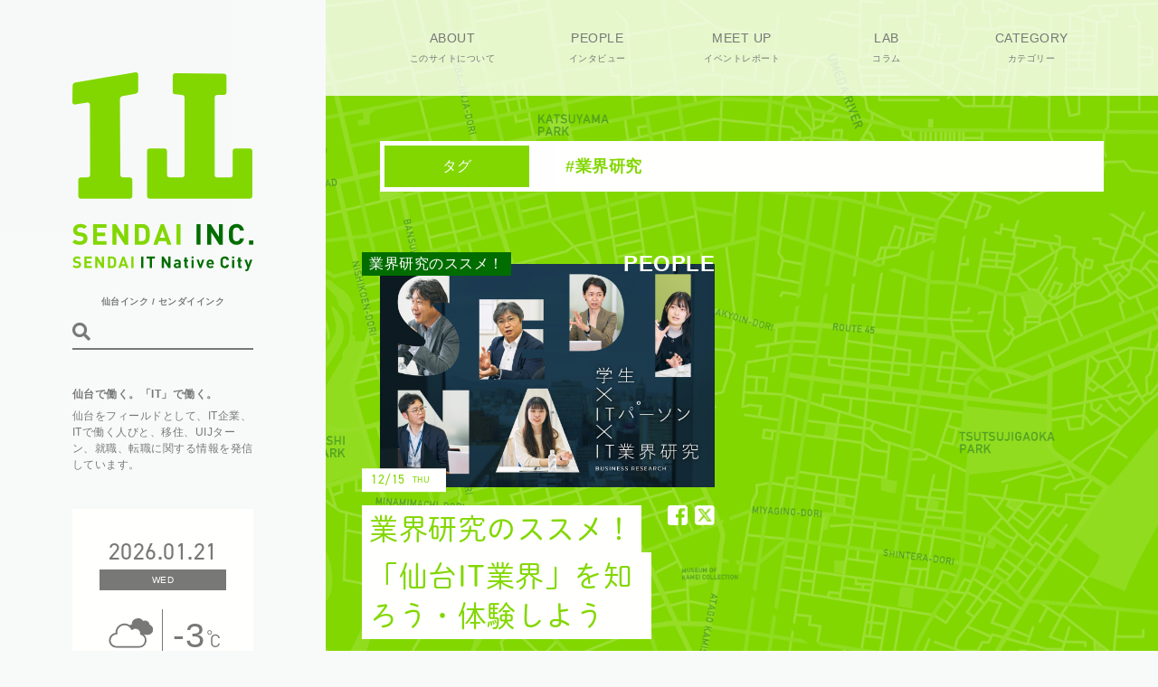

--- FILE ---
content_type: text/html; charset=UTF-8
request_url: https://sendai-inc.com/tag/%E6%A5%AD%E7%95%8C%E7%A0%94%E7%A9%B6/
body_size: 9944
content:


<!DOCTYPE html>
<html dir="ltr" lang="ja" prefix="og: https://ogp.me/ns#">
<head>
  <meta charset="UTF-8">
  <meta http-equiv="X-UA-Compatible" content="IE=edge">
  <meta name="viewport" content="width=device-width">
  <meta name="format-detection" content="telephone=no">
  
  <script src="https://use.typekit.net/eod4nrt.js"></script>
  <script>try{Typekit.load({ async: true });}catch(e){}</script>
  <!-- Google Tag Manager -->
  <script>(function(w,d,s,l,i){w[l]=w[l]||[];w[l].push({'gtm.start':
  new Date().getTime(),event:'gtm.js'});var f=d.getElementsByTagName(s)[0],
  j=d.createElement(s),dl=l!='dataLayer'?'&l='+l:'';j.async=true;j.src=
  'https://www.googletagmanager.com/gtm.js?id='+i+dl;f.parentNode.insertBefore(j,f);
  })(window,document,'script','dataLayer','GTM-KFWWZ7ZF');</script>
  <!-- End Google Tag Manager -->
  
		<!-- All in One SEO 4.5.9.1 - aioseo.com -->
		<title>業界研究 | SENDAI INC.</title>
		<meta name="robots" content="max-image-preview:large" />
		<link rel="canonical" href="https://sendai-inc.com/tag/%E6%A5%AD%E7%95%8C%E7%A0%94%E7%A9%B6/" />
		<meta name="generator" content="All in One SEO (AIOSEO) 4.5.9.1" />
		<meta name="google" content="nositelinkssearchbox" />
		<script type="application/ld+json" class="aioseo-schema">
			{"@context":"https:\/\/schema.org","@graph":[{"@type":"BreadcrumbList","@id":"https:\/\/sendai-inc.com\/tag\/%E6%A5%AD%E7%95%8C%E7%A0%94%E7%A9%B6\/#breadcrumblist","itemListElement":[{"@type":"ListItem","@id":"https:\/\/sendai-inc.com\/#listItem","position":1,"name":"\u5bb6","item":"https:\/\/sendai-inc.com\/","nextItem":"https:\/\/sendai-inc.com\/tag\/%e6%a5%ad%e7%95%8c%e7%a0%94%e7%a9%b6\/#listItem"},{"@type":"ListItem","@id":"https:\/\/sendai-inc.com\/tag\/%e6%a5%ad%e7%95%8c%e7%a0%94%e7%a9%b6\/#listItem","position":2,"name":"\u696d\u754c\u7814\u7a76","previousItem":"https:\/\/sendai-inc.com\/#listItem"}]},{"@type":"CollectionPage","@id":"https:\/\/sendai-inc.com\/tag\/%E6%A5%AD%E7%95%8C%E7%A0%94%E7%A9%B6\/#collectionpage","url":"https:\/\/sendai-inc.com\/tag\/%E6%A5%AD%E7%95%8C%E7%A0%94%E7%A9%B6\/","name":"\u696d\u754c\u7814\u7a76 | SENDAI INC.","inLanguage":"ja","isPartOf":{"@id":"https:\/\/sendai-inc.com\/#website"},"breadcrumb":{"@id":"https:\/\/sendai-inc.com\/tag\/%E6%A5%AD%E7%95%8C%E7%A0%94%E7%A9%B6\/#breadcrumblist"}},{"@type":"Organization","@id":"https:\/\/sendai-inc.com\/#organization","name":"SENDAI INC.","url":"https:\/\/sendai-inc.com\/"},{"@type":"WebSite","@id":"https:\/\/sendai-inc.com\/#website","url":"https:\/\/sendai-inc.com\/","name":"SENDAI INC.","inLanguage":"ja","publisher":{"@id":"https:\/\/sendai-inc.com\/#organization"}}]}
		</script>
		<!-- All in One SEO -->

<link rel="alternate" type="application/rss+xml" title="SENDAI INC. &raquo; 業界研究 タグのフィード" href="https://sendai-inc.com/tag/%e6%a5%ad%e7%95%8c%e7%a0%94%e7%a9%b6/feed/" />
<link rel='stylesheet' id='wp-block-library-css' href='https://sendai-inc.com/wp-includes/css/dist/block-library/style.min.css?ver=6.4.7' type='text/css' media='all' />
<style id='classic-theme-styles-inline-css' type='text/css'>
/*! This file is auto-generated */
.wp-block-button__link{color:#fff;background-color:#32373c;border-radius:9999px;box-shadow:none;text-decoration:none;padding:calc(.667em + 2px) calc(1.333em + 2px);font-size:1.125em}.wp-block-file__button{background:#32373c;color:#fff;text-decoration:none}
</style>
<style id='global-styles-inline-css' type='text/css'>
body{--wp--preset--color--black: #000000;--wp--preset--color--cyan-bluish-gray: #abb8c3;--wp--preset--color--white: #ffffff;--wp--preset--color--pale-pink: #f78da7;--wp--preset--color--vivid-red: #cf2e2e;--wp--preset--color--luminous-vivid-orange: #ff6900;--wp--preset--color--luminous-vivid-amber: #fcb900;--wp--preset--color--light-green-cyan: #7bdcb5;--wp--preset--color--vivid-green-cyan: #00d084;--wp--preset--color--pale-cyan-blue: #8ed1fc;--wp--preset--color--vivid-cyan-blue: #0693e3;--wp--preset--color--vivid-purple: #9b51e0;--wp--preset--gradient--vivid-cyan-blue-to-vivid-purple: linear-gradient(135deg,rgba(6,147,227,1) 0%,rgb(155,81,224) 100%);--wp--preset--gradient--light-green-cyan-to-vivid-green-cyan: linear-gradient(135deg,rgb(122,220,180) 0%,rgb(0,208,130) 100%);--wp--preset--gradient--luminous-vivid-amber-to-luminous-vivid-orange: linear-gradient(135deg,rgba(252,185,0,1) 0%,rgba(255,105,0,1) 100%);--wp--preset--gradient--luminous-vivid-orange-to-vivid-red: linear-gradient(135deg,rgba(255,105,0,1) 0%,rgb(207,46,46) 100%);--wp--preset--gradient--very-light-gray-to-cyan-bluish-gray: linear-gradient(135deg,rgb(238,238,238) 0%,rgb(169,184,195) 100%);--wp--preset--gradient--cool-to-warm-spectrum: linear-gradient(135deg,rgb(74,234,220) 0%,rgb(151,120,209) 20%,rgb(207,42,186) 40%,rgb(238,44,130) 60%,rgb(251,105,98) 80%,rgb(254,248,76) 100%);--wp--preset--gradient--blush-light-purple: linear-gradient(135deg,rgb(255,206,236) 0%,rgb(152,150,240) 100%);--wp--preset--gradient--blush-bordeaux: linear-gradient(135deg,rgb(254,205,165) 0%,rgb(254,45,45) 50%,rgb(107,0,62) 100%);--wp--preset--gradient--luminous-dusk: linear-gradient(135deg,rgb(255,203,112) 0%,rgb(199,81,192) 50%,rgb(65,88,208) 100%);--wp--preset--gradient--pale-ocean: linear-gradient(135deg,rgb(255,245,203) 0%,rgb(182,227,212) 50%,rgb(51,167,181) 100%);--wp--preset--gradient--electric-grass: linear-gradient(135deg,rgb(202,248,128) 0%,rgb(113,206,126) 100%);--wp--preset--gradient--midnight: linear-gradient(135deg,rgb(2,3,129) 0%,rgb(40,116,252) 100%);--wp--preset--font-size--small: 13px;--wp--preset--font-size--medium: 20px;--wp--preset--font-size--large: 36px;--wp--preset--font-size--x-large: 42px;--wp--preset--spacing--20: 0.44rem;--wp--preset--spacing--30: 0.67rem;--wp--preset--spacing--40: 1rem;--wp--preset--spacing--50: 1.5rem;--wp--preset--spacing--60: 2.25rem;--wp--preset--spacing--70: 3.38rem;--wp--preset--spacing--80: 5.06rem;--wp--preset--shadow--natural: 6px 6px 9px rgba(0, 0, 0, 0.2);--wp--preset--shadow--deep: 12px 12px 50px rgba(0, 0, 0, 0.4);--wp--preset--shadow--sharp: 6px 6px 0px rgba(0, 0, 0, 0.2);--wp--preset--shadow--outlined: 6px 6px 0px -3px rgba(255, 255, 255, 1), 6px 6px rgba(0, 0, 0, 1);--wp--preset--shadow--crisp: 6px 6px 0px rgba(0, 0, 0, 1);}:where(.is-layout-flex){gap: 0.5em;}:where(.is-layout-grid){gap: 0.5em;}body .is-layout-flow > .alignleft{float: left;margin-inline-start: 0;margin-inline-end: 2em;}body .is-layout-flow > .alignright{float: right;margin-inline-start: 2em;margin-inline-end: 0;}body .is-layout-flow > .aligncenter{margin-left: auto !important;margin-right: auto !important;}body .is-layout-constrained > .alignleft{float: left;margin-inline-start: 0;margin-inline-end: 2em;}body .is-layout-constrained > .alignright{float: right;margin-inline-start: 2em;margin-inline-end: 0;}body .is-layout-constrained > .aligncenter{margin-left: auto !important;margin-right: auto !important;}body .is-layout-constrained > :where(:not(.alignleft):not(.alignright):not(.alignfull)){max-width: var(--wp--style--global--content-size);margin-left: auto !important;margin-right: auto !important;}body .is-layout-constrained > .alignwide{max-width: var(--wp--style--global--wide-size);}body .is-layout-flex{display: flex;}body .is-layout-flex{flex-wrap: wrap;align-items: center;}body .is-layout-flex > *{margin: 0;}body .is-layout-grid{display: grid;}body .is-layout-grid > *{margin: 0;}:where(.wp-block-columns.is-layout-flex){gap: 2em;}:where(.wp-block-columns.is-layout-grid){gap: 2em;}:where(.wp-block-post-template.is-layout-flex){gap: 1.25em;}:where(.wp-block-post-template.is-layout-grid){gap: 1.25em;}.has-black-color{color: var(--wp--preset--color--black) !important;}.has-cyan-bluish-gray-color{color: var(--wp--preset--color--cyan-bluish-gray) !important;}.has-white-color{color: var(--wp--preset--color--white) !important;}.has-pale-pink-color{color: var(--wp--preset--color--pale-pink) !important;}.has-vivid-red-color{color: var(--wp--preset--color--vivid-red) !important;}.has-luminous-vivid-orange-color{color: var(--wp--preset--color--luminous-vivid-orange) !important;}.has-luminous-vivid-amber-color{color: var(--wp--preset--color--luminous-vivid-amber) !important;}.has-light-green-cyan-color{color: var(--wp--preset--color--light-green-cyan) !important;}.has-vivid-green-cyan-color{color: var(--wp--preset--color--vivid-green-cyan) !important;}.has-pale-cyan-blue-color{color: var(--wp--preset--color--pale-cyan-blue) !important;}.has-vivid-cyan-blue-color{color: var(--wp--preset--color--vivid-cyan-blue) !important;}.has-vivid-purple-color{color: var(--wp--preset--color--vivid-purple) !important;}.has-black-background-color{background-color: var(--wp--preset--color--black) !important;}.has-cyan-bluish-gray-background-color{background-color: var(--wp--preset--color--cyan-bluish-gray) !important;}.has-white-background-color{background-color: var(--wp--preset--color--white) !important;}.has-pale-pink-background-color{background-color: var(--wp--preset--color--pale-pink) !important;}.has-vivid-red-background-color{background-color: var(--wp--preset--color--vivid-red) !important;}.has-luminous-vivid-orange-background-color{background-color: var(--wp--preset--color--luminous-vivid-orange) !important;}.has-luminous-vivid-amber-background-color{background-color: var(--wp--preset--color--luminous-vivid-amber) !important;}.has-light-green-cyan-background-color{background-color: var(--wp--preset--color--light-green-cyan) !important;}.has-vivid-green-cyan-background-color{background-color: var(--wp--preset--color--vivid-green-cyan) !important;}.has-pale-cyan-blue-background-color{background-color: var(--wp--preset--color--pale-cyan-blue) !important;}.has-vivid-cyan-blue-background-color{background-color: var(--wp--preset--color--vivid-cyan-blue) !important;}.has-vivid-purple-background-color{background-color: var(--wp--preset--color--vivid-purple) !important;}.has-black-border-color{border-color: var(--wp--preset--color--black) !important;}.has-cyan-bluish-gray-border-color{border-color: var(--wp--preset--color--cyan-bluish-gray) !important;}.has-white-border-color{border-color: var(--wp--preset--color--white) !important;}.has-pale-pink-border-color{border-color: var(--wp--preset--color--pale-pink) !important;}.has-vivid-red-border-color{border-color: var(--wp--preset--color--vivid-red) !important;}.has-luminous-vivid-orange-border-color{border-color: var(--wp--preset--color--luminous-vivid-orange) !important;}.has-luminous-vivid-amber-border-color{border-color: var(--wp--preset--color--luminous-vivid-amber) !important;}.has-light-green-cyan-border-color{border-color: var(--wp--preset--color--light-green-cyan) !important;}.has-vivid-green-cyan-border-color{border-color: var(--wp--preset--color--vivid-green-cyan) !important;}.has-pale-cyan-blue-border-color{border-color: var(--wp--preset--color--pale-cyan-blue) !important;}.has-vivid-cyan-blue-border-color{border-color: var(--wp--preset--color--vivid-cyan-blue) !important;}.has-vivid-purple-border-color{border-color: var(--wp--preset--color--vivid-purple) !important;}.has-vivid-cyan-blue-to-vivid-purple-gradient-background{background: var(--wp--preset--gradient--vivid-cyan-blue-to-vivid-purple) !important;}.has-light-green-cyan-to-vivid-green-cyan-gradient-background{background: var(--wp--preset--gradient--light-green-cyan-to-vivid-green-cyan) !important;}.has-luminous-vivid-amber-to-luminous-vivid-orange-gradient-background{background: var(--wp--preset--gradient--luminous-vivid-amber-to-luminous-vivid-orange) !important;}.has-luminous-vivid-orange-to-vivid-red-gradient-background{background: var(--wp--preset--gradient--luminous-vivid-orange-to-vivid-red) !important;}.has-very-light-gray-to-cyan-bluish-gray-gradient-background{background: var(--wp--preset--gradient--very-light-gray-to-cyan-bluish-gray) !important;}.has-cool-to-warm-spectrum-gradient-background{background: var(--wp--preset--gradient--cool-to-warm-spectrum) !important;}.has-blush-light-purple-gradient-background{background: var(--wp--preset--gradient--blush-light-purple) !important;}.has-blush-bordeaux-gradient-background{background: var(--wp--preset--gradient--blush-bordeaux) !important;}.has-luminous-dusk-gradient-background{background: var(--wp--preset--gradient--luminous-dusk) !important;}.has-pale-ocean-gradient-background{background: var(--wp--preset--gradient--pale-ocean) !important;}.has-electric-grass-gradient-background{background: var(--wp--preset--gradient--electric-grass) !important;}.has-midnight-gradient-background{background: var(--wp--preset--gradient--midnight) !important;}.has-small-font-size{font-size: var(--wp--preset--font-size--small) !important;}.has-medium-font-size{font-size: var(--wp--preset--font-size--medium) !important;}.has-large-font-size{font-size: var(--wp--preset--font-size--large) !important;}.has-x-large-font-size{font-size: var(--wp--preset--font-size--x-large) !important;}
.wp-block-navigation a:where(:not(.wp-element-button)){color: inherit;}
:where(.wp-block-post-template.is-layout-flex){gap: 1.25em;}:where(.wp-block-post-template.is-layout-grid){gap: 1.25em;}
:where(.wp-block-columns.is-layout-flex){gap: 2em;}:where(.wp-block-columns.is-layout-grid){gap: 2em;}
.wp-block-pullquote{font-size: 1.5em;line-height: 1.6;}
</style>
<link rel='stylesheet' id='wordpress-popular-posts-css-css' href='https://sendai-inc.com/wp-content/plugins/wordpress-popular-posts/assets/css/wpp.css?ver=6.4.2' type='text/css' media='all' />
<link rel='stylesheet' id='main-style-css' href='https://sendai-inc.com/wp-content/themes/sendai/style.css?ver=6.4.7' type='text/css' media='all' />
<script type="application/json" id="wpp-json">

{"sampling_active":0,"sampling_rate":100,"ajax_url":"https:\/\/sendai-inc.com\/wp-json\/wordpress-popular-posts\/v1\/popular-posts","api_url":"https:\/\/sendai-inc.com\/wp-json\/wordpress-popular-posts","ID":0,"token":"b599a6e1dd","lang":0,"debug":0}

</script>
<script type="text/javascript" src="https://sendai-inc.com/wp-content/plugins/wordpress-popular-posts/assets/js/wpp.min.js?ver=6.4.2" id="wpp-js-js"></script>
<link rel="https://api.w.org/" href="https://sendai-inc.com/wp-json/" /><link rel="alternate" type="application/json" href="https://sendai-inc.com/wp-json/wp/v2/tags/253" />            <style id="wpp-loading-animation-styles">@-webkit-keyframes bgslide{from{background-position-x:0}to{background-position-x:-200%}}@keyframes bgslide{from{background-position-x:0}to{background-position-x:-200%}}.wpp-widget-placeholder,.wpp-widget-block-placeholder,.wpp-shortcode-placeholder{margin:0 auto;width:60px;height:3px;background:#dd3737;background:linear-gradient(90deg,#dd3737 0%,#571313 10%,#dd3737 100%);background-size:200% auto;border-radius:3px;-webkit-animation:bgslide 1s infinite linear;animation:bgslide 1s infinite linear}</style>
              <style type="text/css">
          .home .l-panel {position:relative;}
      .home .l-main__pagetop a.js-scroll {height:40px;}
      .home .l-panel__item:nth-of-type(3) {position:absolute;left:0px;top:5px;}
        .fa-facebook:before,.fa-twitter-square:before {speak: none;}
    .c-search button {display: block;padding: 0;color: inherit;transition: color 0.2s;}
    .c-search .fas {cursor: pointer;}
    .c-search button:hover {color: #82d700;transition: color 0.2s;}
    .u-visuallyHidden {position: absolute;width: 1px;height: 1px;padding: 0;margin: -1px;overflow: hidden;clip: rect(1px 1px 1px 1px);border: 0;white-space: nowrap;}
    .p-page img.aligncenter {display: block;margin-left: auto;margin-right: auto;}
    .p-page .p-page__editor a {word-break: break-word;}
    header.l-header {-webkit-transform: translateY(0);transform: translateY(0);}
    .l-side__section.p-side__search {margin-top: 6px;}
      </style>
</head>
<body class="archive tag tag-253" id="top">
  <!-- Google Tag Manager (noscript) -->
  <noscript><iframe src="https://www.googletagmanager.com/ns.html?id=GTM-KFWWZ7ZF"
  height="0" width="0" style="display:none;visibility:hidden"></iframe></noscript>
  <!-- End Google Tag Manager (noscript) -->
  <header role="banner" class="l-header is-right">
    <div class="l-header__sp">
      <div class="logo"><a href="https://sendai-inc.com"><img src="https://sendai-inc.com/wp-content/themes/sendai/assets/images/common/logo-s.svg" alt="仙台IT SENDAI INC. sendai IT Native City" width="125" height="25"></a></div>
      <div class="bar js-nav-open" aria-label="メニューを開く">
        <span></span>
        <span></span>
        <span></span>
      </div>
    </div>
    <div class="l-header__inner">
      <div class="l-header__nav js-nav">
        <nav aria-expanded="true">
          <ul>
            <li class="u-sp -site">仙台インク / センダイインク</li>
                        <li class="u-sp">
                            <div class="l-side__section p-side__search">
  <div class="c-search">
    <form role="search" method="get" action="https://sendai-inc.com/search">
      <button type="submit">
      	<i class="fas fa-search" aria-hidden="true"></i>
      	<span class="u-visuallyHidden">検索</span>
      </button>
      <input type="text" value="" name="keyword" title="検索ワードを入力してください">
    </form>
  </div>
</div>            </li>
            <li class="u-sp"><a href="https://sendai-inc.com"><span>TOP<br><small>トップ</small></span></a></li>
            <li><a href="https://sendai-inc.com/about" class=""><span>ABOUT<br><small>このサイトについて</small></span></a></li>
            <li><a href="https://sendai-inc.com/people" class=""><span>PEOPLE<br><small>インタビュー</small></span></a></li>
            <li><a href="https://sendai-inc.com/meetup" class=""><span>MEET UP<br><small>イベントレポート</small></span></a></li>
            <li><a href="https://sendai-inc.com/lab" class=""><span>LAB<br><small>コラム</small></span></a></li>
            <li class="l-header__categories">
              <div class=""><span>CATEGORY<br><small>カテゴリー</small></span></div>
                              <ul class="categories-list">
                                  <li><a href="/categories/x-tech/"><span>X-TECH</span></a></li>
                                  <li><a href="/categories/howto-work/"><span>働き方</span></a></li>
                                  <li><a href="/categories/sendai-career/"><span>仙台への就職・転職</span></a></li>
                                  <li><a href="/categories/innovation/"><span>innovation</span></a></li>
                                  <li><a href="/categories/community_revitalization/"><span>地域活性化・地域おこし</span></a></li>
                                </ul>
                          </li>
          </ul>
        </nav>
        <div class="u-sp">
          <ul class="c-sns">
            <li><a href="https://www.facebook.com/Sendai-INC-177768982853292/" target="_blank" onclick="ga('send', 'event', 'site_fb', 'click', 'sidebar', 1);"><div class="fb-icon sns-icon"></div><span class="u-visuallyHidden">facebookページへ</span></a></li>
            <li><a href="https://twitter.com/SENDAI_INC" target="_blank" onclick="ga('send', 'event', 'site_tw', 'click', 'sidebar', 1);"><div class="x-twitter-icon sns-icon"></div><span class="u-visuallyHidden">X（旧Twitter）ページへ</span></a></li>
          </ul>
          <footer role="contentinfo" class="c-footer">
            <ul>
              <li><a href="https://sendai-inc.com/policy">SITE POLICY</a></li>
              <li><a href="https://sendai-inc.com/contact">CONTACT</a></li>
            </ul>
            <p><small>Copyright&copy;<br>City of Sendai All Rights Reserved.</small></p>
          </footer>
        </div>
      </div>
    </div>
  </header>  <div class="l-contents is-reverse-pc">
    <main role="main" class="l-main">
      <div class="l-main__inner">
                
                        <div class="c-search__result-box">
          <div class="-inner">
            <p class="label c-label-sub-title">タグ</p>
            <p class="text">#業界研究</p>
          </div>
                                      </div>
        
                        <div class="l-panel">
                                              
<div class="c-card l-panel__item">
  <a href="https://sendai-inc.com/people/business-research/" aria-label="業界研究のススメ！「仙台IT業界」を知ろう・体験しようのリンク"></a>
  <p class="category c-label-cate">PEOPLE</p>
  <div class="wrap">
    <div class="thumb"><img src="https://sendai-inc.com/wp-content/uploads/2022/12/UM_1215_thumbnail-03.jpg" alt=""></div>
    <div class="meta">
      <p class="date c-label-date">12/15<span class="c-label-date__week">THU</span></p>
            <div class="sns-wrap">
                        <div class="u-pc">
            
<ul class="sns">
  <li><a href="http://www.facebook.com/share.php?u=https://sendai-inc.com/people/business-research/" target="_blank" onclick="ga('send', 'event', 'list_fb', 'click', 'https://sendai-inc.com/people/business-research/', 1);" class><div class="fb-icon sns-icon"></div><span class="u-visuallyHidden">業界研究のススメ！「仙台IT業界」を知ろう・体験しようの記事をfacebookシェア</span></a></li>
  <li><a href="http://twitter.com/share?url=https://sendai-inc.com/people/business-research/&amp;text=%E6%A5%AD%E7%95%8C%E7%A0%94%E7%A9%B6%E3%81%AE%E3%82%B9%E3%82%B9%E3%83%A1%EF%BC%81%E3%80%8C%E4%BB%99%E5%8F%B0IT%E6%A5%AD%E7%95%8C%E3%80%8D%E3%82%92%E7%9F%A5%E3%82%8D%E3%81%86%E3%83%BB%E4%BD%93%E9%A8%93%E3%81%97%E3%82%88%E3%81%86" target="_blank" onclick="ga('send', 'event', 'list_tw', 'click', 'https://sendai-inc.com/people/business-research/', 1);"><div class="x-twitter-icon sns-icon"></div><span class="u-visuallyHidden">業界研究のススメ！「仙台IT業界」を知ろう・体験しようの記事をX（旧Twitter）シェア</span></a></li>
</ul>          </div>
                <h2 class="title c-label-title"><span>業界研究のススメ！</span><br><span>「仙台IT業界」を知ろう・体験しよう</span></h2>
            </div>
      
                </div>
  </div>
  <h3 class="label c-label-sub-title"><span>業界研究のススメ！</span></h3>
</div>                  </div>
              </div>
      <div class="l-main__pagetop c-pagetop is-normal u-pc">
        <a href="#top" class="js-scroll" aria-label="ページトップへ移動">PAGE TOP</a>
      </div>
    </main>
    
<aside role="complementary" class="l-side js-side-sticky is-archive">
      <div class="l-side__inner js-side-sticky-inner">
      <div class="l-side__section p-side__logo">
      <h1>
        <a href="https://sendai-inc.com" title="仙台IT SENDAI INC. sendai IT Native City">
                      <svg xmlns="http://www.w3.org/2000/svg" viewBox="0 0 201.06 220.85" class="u-pc" aria-hidden="true"><title>仙台IT SENDAI INC. sendai IT Native City</title><g id="レイヤー_2" data-name="レイヤー 2"><g id="side"><path class="logo-color-01" d="M8.32,191.58c-3.46,0-6.08-.73-8.32-3l2.88-2.88a7.42,7.42,0,0,0,5.47,1.92c2.66,0,4.07-1,4.07-2.85a2.56,2.56,0,0,0-.71-1.89,3.22,3.22,0,0,0-2.05-.77l-2.72-.41a7.55,7.55,0,0,1-4.41-1.89A6,6,0,0,1,.9,175.33c0-4.06,3-6.91,7.93-6.91a9.78,9.78,0,0,1,7.36,2.65l-2.81,2.79a6.3,6.3,0,0,0-4.68-1.57c-2.36,0-3.48,1.31-3.48,2.88a2.12,2.12,0,0,0,.64,1.63,3.59,3.59,0,0,0,2.08.86l2.72.42A7.23,7.23,0,0,1,15,179.87a6.23,6.23,0,0,1,1.76,4.8C16.77,189.09,13.12,191.58,8.32,191.58Z"/><path class="logo-color-01" d="M23,191.39V168.61H38v4H27.46v5.34h9v4h-9v5.53H38v4Z"/><path class="logo-color-01" d="M58,191.39l-9-14v14H44.52V168.61h4l9,13.95V168.61H62v22.78Z"/><path class="logo-color-01" d="M84.47,188.06a7.73,7.73,0,0,1-6.88,3.33H69.37V168.61h8.22a7.75,7.75,0,0,1,6.88,3.33c1.41,1.95,1.44,4.28,1.44,8.06S85.88,186.11,84.47,188.06ZM80.53,174a4,4,0,0,0-3.32-1.4h-3.4v14.84h3.4a4,4,0,0,0,3.32-1.4c.83-1,.93-2.44.93-6S81.36,175,80.53,174Z"/><path class="logo-color-01" d="M105.47,191.39l-1.34-4H96l-1.38,4H90l8.29-22.78h3.49l8.32,22.78Zm-5.31-16.06-2.88,8.29h5.66Z"/><path class="logo-color-01" d="M115.71,191.39V168.61h4.45v22.78Z"/><path class="logo-color-02" d="M137.94,191.39V168.61h4.45v22.78Z"/><path class="logo-color-02" d="M163.2,191.39l-9-14v14h-4.45V168.61h4l9,13.95V168.61h4.45v22.78Z"/><path class="logo-color-02" d="M182.34,191.58a8.2,8.2,0,0,1-6.11-2.4c-2.28-2.27-2.31-4.83-2.31-9.18s0-6.91,2.31-9.18a8.2,8.2,0,0,1,6.11-2.4c4.25,0,7.52,2.43,8.35,7.2h-4.55a3.73,3.73,0,0,0-3.8-3.24,3.67,3.67,0,0,0-2.85,1.19c-.83,1-1.12,2.08-1.12,6.43s.29,5.47,1.12,6.43a3.67,3.67,0,0,0,2.85,1.19,3.78,3.78,0,0,0,3.84-3.24h4.51C189.86,189.15,186.56,191.58,182.34,191.58Z"/><path class="logo-color-02" d="M196.29,191.39v-4.73h4.77v4.73Z"/><path class="logo-color-02" d="M76.41,217.41V204.59h2.5v12.82Z"/><path class="logo-color-02" d="M88.4,206.82v10.59H85.89V206.82H82.54v-2.23h9.2v2.23Z"/><path class="logo-color-02" d="M106.78,217.41l-5.08-7.87v7.87H99.2V204.59h2.23l5.08,7.85v-7.85H109v12.82Z"/><path class="logo-color-02" d="M118.16,217.41v-.81a2.85,2.85,0,0,1-2.31.9,3.24,3.24,0,0,1-2.39-.83,3,3,0,0,1-.77-2.11c0-1.49,1-2.72,3.24-2.72h2.18v-.46c0-1-.51-1.48-1.75-1.48a2.06,2.06,0,0,0-1.8.81l-1.48-1.46a3.93,3.93,0,0,1,3.37-1.33c2.65,0,4,1.12,4,3.31v6.18Zm0-4h-1.79c-.93,0-1.38.37-1.38,1.08s.45,1.06,1.42,1.06a1.78,1.78,0,0,0,1.39-.45,1.47,1.47,0,0,0,.36-1.19Z"/><path class="logo-color-02" d="M127.49,217.41a2.54,2.54,0,0,1-2.72-2.68v-4.65h-1V208.3h1v-2.78h2.34v2.78h1.66v1.78h-1.66v4.5a.74.74,0,0,0,.81.85h.85v2Z"/><path class="logo-color-02" d="M132.4,206.42v-1.9h2.39v1.9Zm0,11V208.3h2.34v9.11Z"/><path class="logo-color-02" d="M143.23,217.41h-1.84L137.94,208h2.46l1.91,5.79L144.2,208h2.47Z"/><path class="logo-color-02" d="M151.36,213.45a1.92,1.92,0,0,0,2.06,2.09,2.64,2.64,0,0,0,2.12-.89L157,216a4.41,4.41,0,0,1-3.56,1.48c-2.22,0-4.34-1-4.34-4.81,0-3.06,1.65-4.79,4.09-4.79,2.61,0,4.08,1.87,4.08,4.54v1Zm3.35-2.61a1.74,1.74,0,0,0-3.13,0,2.33,2.33,0,0,0-.22,1h3.57A2.33,2.33,0,0,0,154.71,210.84Z"/><path class="logo-color-02" d="M169.29,217.52a4.68,4.68,0,0,1-3.44-1.35c-1.27-1.28-1.29-2.72-1.29-5.17s0-3.89,1.29-5.17a4.68,4.68,0,0,1,3.44-1.35,4.51,4.51,0,0,1,4.7,4.05h-2.55a2.11,2.11,0,0,0-2.15-1.82,2.05,2.05,0,0,0-1.6.67c-.47.54-.63,1.17-.63,3.62s.16,3.08.63,3.62a2.08,2.08,0,0,0,1.6.66,2.11,2.11,0,0,0,2.16-1.82H174A4.53,4.53,0,0,1,169.29,217.52Z"/><path class="logo-color-02" d="M177.52,206.42v-1.9h2.39v1.9Zm0,11V208.3h2.35v9.11Z"/><path class="logo-color-02" d="M187,217.41a2.54,2.54,0,0,1-2.72-2.68v-4.65h-1V208.3h1v-2.78h2.34v2.78h1.65v1.78h-1.65v4.5c0,.54.25.85.81.85h.84v2Z"/><path class="logo-color-02" d="M196,218.92a3.4,3.4,0,0,1-.71,1.21,2.7,2.7,0,0,1-2,.72h-.92v-2.11h.54a1,1,0,0,0,1.17-.85l.4-1.15L191.21,208h2.47l1.94,5.79,1.87-5.79H200Z"/><path class="logo-color-01" d="M5,217.46a6,6,0,0,1-4.68-1.7l1.62-1.62A4.18,4.18,0,0,0,5,215.22c1.5,0,2.29-.57,2.29-1.6a1.44,1.44,0,0,0-.4-1.06,1.83,1.83,0,0,0-1.15-.43l-1.53-.24a4.2,4.2,0,0,1-2.48-1.06,3.32,3.32,0,0,1-.92-2.52c0-2.29,1.69-3.89,4.46-3.89a5.44,5.44,0,0,1,4.14,1.5l-1.58,1.56a3.55,3.55,0,0,0-2.63-.88c-1.33,0-2,.74-2,1.62a1.2,1.2,0,0,0,.36.92,2.08,2.08,0,0,0,1.17.48l1.53.24a4.07,4.07,0,0,1,2.45,1,3.51,3.51,0,0,1,1,2.7C9.76,216.05,7.71,217.46,5,217.46Z"/><path class="logo-color-01" d="M13.28,217.35V204.53h8.44v2.23H15.78v3h5.06V212H15.78v3.12h5.94v2.23Z"/><path class="logo-color-01" d="M33,217.35l-5.08-7.87v7.87h-2.5V204.53h2.23l5.08,7.85v-7.85h2.5v12.82Z"/><path class="logo-color-01" d="M47.86,215.48A4.36,4.36,0,0,1,44,217.35H39.36V204.53H44a4.36,4.36,0,0,1,3.87,1.87c.79,1.1.81,2.41.81,4.54S48.65,214.38,47.86,215.48Zm-2.22-7.93a2.22,2.22,0,0,0-1.87-.79H41.86v8.36h1.91a2.2,2.2,0,0,0,1.87-.8c.47-.55.52-1.36.52-3.38S46.11,208.11,45.64,207.55Z"/><path class="logo-color-01" d="M59.68,217.35l-.76-2.27H54.36l-.77,2.27H51l4.66-12.82h2l4.69,12.82Zm-3-9L55.07,213h3.18Z"/><path class="logo-color-01" d="M65.44,217.35V204.53h2.5v12.82Z"/><path class="logo-color-01" d="M70,.05a2.62,2.62,0,0,1,3.17,2.67V20.09A4,4,0,0,1,70,23.88L56,26.41a4,4,0,0,0-3.16,3.8l.45,83.33a3.25,3.25,0,0,0,3.24,3.22H63.4A3.23,3.23,0,0,1,66.62,120v17a3.23,3.23,0,0,1-3.22,3.22H9.82A3.22,3.22,0,0,1,6.6,137V120a3.22,3.22,0,0,1,3.22-3.22h6.69a3.22,3.22,0,0,0,3.21-3.22l-.21-77.35a2.66,2.66,0,0,0-3.19-2.69L3.17,35.69A2.6,2.6,0,0,1,0,33L.24,15.17A4,4,0,0,1,3.45,11.4Zm98.05,1.49a3.23,3.23,0,0,1,3.22,3.22v17A3.23,3.23,0,0,1,168.09,25h-6.71a3.23,3.23,0,0,0-3.22,3.22v85.36a3.23,3.23,0,0,0,3.22,3.22H174.9a3.23,3.23,0,0,0,3.22-3.22V87.69a3.23,3.23,0,0,1,3.22-3.22h15.47A3.23,3.23,0,0,1,200,87.69V137a3.23,3.23,0,0,1-3.22,3.22H86.18A3.23,3.23,0,0,1,83,137V87.69a3.23,3.23,0,0,1,3.22-3.22h15.74a3.23,3.23,0,0,1,3.23,3.22v25.85a3.23,3.23,0,0,0,3.22,3.22h13a3.23,3.23,0,0,0,3.22-3.22V28.18A3.23,3.23,0,0,0,121.33,25l-6.6-.57a3.23,3.23,0,0,1-3.22-3.22v-17A3.23,3.23,0,0,1,114.73,1Z"/></g></g></svg>
                  </a>
      </h1>
    </div>
        <p class="l-side__site-name">仙台インク / センダイインク</p>
        <div class="l-side__section p-side__search">
  <div class="c-search">
    <form role="search" method="get" action="https://sendai-inc.com/search">
      <button type="submit">
      	<i class="fas fa-search" aria-hidden="true"></i>
      	<span class="u-visuallyHidden">検索</span>
      </button>
      <input type="text" value="" name="keyword" title="検索ワードを入力してください">
    </form>
  </div>
</div>    <p class="l-side__keyword"><b>仙台で働く。「IT」で働く。</b>仙台をフィールドとして、IT企業、ITで働く⼈びと、移住、UIJターン、就職、転職に関する情報を発信しています。</p>
        <div class="u-pc">
      
<div class="l-side__section is-top-s p-side__weather">
  <div class="c-weather">
    <p class="date">2026.01.21</p>
    <p class="week">WED</p>
    <div class="weather-wrap">
      <div class="weather">
        <img src="https://sendai-inc.com/wp-content/themes/sendai/assets/images/icon/icon-weather-broken-clouds.svg" alt="Clear" width="50" height="50">
      </div>
      <div class="temperature"><span>-3</span></div>
    </div>
    <p class="place">SENDAI, JAPAN</p>
  </div>
</div>
    </div>
        <div class="l-side__section is-top-xs p-side__sns">
  <ul class="c-sns">
    <li><a href="https://www.facebook.com/Sendai-INC-177768982853292/" target="_blank" onclick="ga('send', 'event', 'site_fb', 'click', 'sidebar', 1);"><div class="fb-icon sns-icon"></div><span class="u-visuallyHidden">facebookページへ</span></a></li>
    <li><a href="https://twitter.com/SENDAI_INC" target="_blank" onclick="ga('send', 'event', 'site_tw', 'click', 'sidebar', 1);"><div class="x-twitter-icon sns-icon"></div><span class="u-visuallyHidden">X（旧Twitter）ページへ</span></a></li>
  </ul>
</div>        <div class="l-side__section p-side__post">
  <p class="p-side__label">NEWS</p>
  <ul>
        
<li>
    <a href="https://sendai-inc.com/news/250120/" class="u-opacity"  onclick="ga('send', 'event', 'news_link', 'click', 'https://sendai-inc.com/news/250120/', 1);">
      <p class="date">01/18<span class="week">SUN</span></p>
    <div class="thumb">
      <img src="https://sendai-inc.com/wp-content/uploads/2026/01/d49d9773ae2889c97ad91acc35cba575-1024x585.jpg" alt="【2/13渋谷開催】今、仙台に帰ったら？を検証！ 副業・リモートワーク「いつか仙台」、いま東京でできること～センダイシゴトラボ～の画像">
    </div>
    <p class="lead"> 【2/13渋谷開催】今、仙台に帰ったら？を検証！ 副業・リモートワーク「いつか仙台」、いま東京でできること～センダイシゴト... </p>
    </a>
  </li>
        
<li>
    <a href="https://sendai-inc.com/news/250119/" class="u-opacity"  onclick="ga('send', 'event', 'news_link', 'click', 'https://sendai-inc.com/news/250119/', 1);">
      <p class="date">01/18<span class="week">SUN</span></p>
    <div class="thumb">
      <img src="https://sendai-inc.com/wp-content/uploads/2026/01/538d0918dce249a3981587e38eafc4ce.jpg" alt="「AI超生産性時代のスタートアップ経営」の画像">
    </div>
    <p class="lead"> 「AI超生産性時代のスタートアップ経営」 </p>
    </a>
  </li>
        
<li>
    <a href="https://sendai-inc.com/news/251212/" class="u-opacity"  onclick="ga('send', 'event', 'news_link', 'click', 'https://sendai-inc.com/news/251212/', 1);">
      <p class="date">12/11<span class="week">THU</span></p>
    <div class="thumb">
      <img src="https://sendai-inc.com/wp-content/uploads/2025/12/2026_01-CROSS-SENDAI-FM-1050x700-1-1024x683.jpg" alt="【1/9開催！今の仙台がわかる。オンラインイベント】CROSS SENDAI FMの画像">
    </div>
    <p class="lead"> 【1/9開催！今の仙台がわかる。オンラインイベント】
CROSS SENDAI FM </p>
    </a>
  </li>
      </ul>
  <a href="https://sendai-inc.com/news" class="more">NEWS一覧</a>
</div>        <footer role="contentinfo" class="p-side__footer c-footer">
  <ul>
    <li><a href="https://sendai-inc.com/policy">SITE POLICY</a></li>
    <li><a href="https://sendai-inc.com/contact">CONTACT</a></li>
  </ul>
  <p><small>Copyright&copy;<br>City of Sendai All Rights Reserved.</small></p>
</footer>
        <div class="l-main__pagetop c-pagetop is-normal u-sp">
      <a href="#top" class="js-scroll" aria-label="ページトップへ移動">PAGE TOP</a>
    </div>
      </div>
</aside>  </div>
      <script type="text/javascript">
      const l_panel = document.querySelector('.l-panel');
      const l_panel_item = document.querySelectorAll('.l-panel__item');
      let height_total = 0;

      for (let i = 1; i < l_panel_item.length; i++) {
      	if (i % 2 !== 0) {
      		height_total += l_panel_item[i].offsetHeight;
      	}
      }

      l_panel.style.height = height_total + 'px';
    </script>
    <script type="text/javascript" src="https://sendai-inc.com/wp-content/themes/sendai/assets/js/main.js?ver=1.0.0" id="main-script-js"></script>
</body>
</html>

--- FILE ---
content_type: text/css
request_url: https://sendai-inc.com/wp-content/themes/sendai/style.css?ver=6.4.7
body_size: 20327
content:
/*!
Theme Name: 仙台IT
Author: Maboroshi Kondo
Description: Description
Version: 1.0.0
*/.fb-icon{width:26.75px;height:26.75px;-webkit-mask-image: url('./assets/images/icon/icon-facebook.svg');mask-image: url('./assets/images/icon/icon-facebook.svg');-webkit-mask-repeat: no-repeat;mask-repeat: no-repeat;-webkit-mask-position: center;mask-position: center;-webkit-mask-size: 100%;mask-size: 100%;}
.x-twitter-icon{width:26.75px;height:26.75px;-webkit-mask-image: url('./assets/images/icon/icon-x-twitter.svg');mask-image: url('./assets/images/icon/icon-x-twitter.svg');-webkit-mask-repeat: no-repeat;mask-repeat: no-repeat;-webkit-mask-position: center;mask-position: center;-webkit-mask-size: 100%;mask-size: 100%;}
.fb-icon,.x-twitter-icon{background: rgb(130,215,0);border-radius: 3px;transition: background-color .2s;}
.fb-icon:hover,.x-twitter-icon:hover{background: rgb(0,109,0);}
.c-card .sns a .sns-icon{width:22.38px;height:22.38px;background: rgb(255,255,255);}
.c-card .sns a .sns-icon:hover{background: rgb(0,109,0);}
.p-page__sns .sns a .sns-icon{background: rgb(120,120,120);margin-left:auto;margin-right:auto;}
.p-page__sns .sns a .sns-icon:hover{background: rgb(130,215,0);}

.container{margin-right:auto;margin-left:auto;padding-left:15px;padding-right:15px}.container:before,.container:after{content:" ";display:table}.container:after{clear:both}.container-fluid{margin-right:auto;margin-left:auto;padding-left:15px;padding-right:15px}.container-fluid:before,.container-fluid:after{content:" ";display:table}.container-fluid:after{clear:both}.row{margin-left:-15px;margin-right:-15px}.row:before,.row:after{content:" ";display:table}.row:after{clear:both}.col-xs-1,.col-sm-1,.col-md-1,.col-lg-1,.col-xs-2,.col-sm-2,.col-md-2,.col-lg-2,.col-xs-3,.col-sm-3,.col-md-3,.col-lg-3,.col-xs-4,.col-sm-4,.col-md-4,.col-lg-4,.col-xs-5,.col-sm-5,.col-md-5,.col-lg-5,.col-xs-6,.col-sm-6,.col-md-6,.col-lg-6,.col-xs-7,.col-sm-7,.col-md-7,.col-lg-7,.col-xs-8,.col-sm-8,.col-md-8,.col-lg-8,.col-xs-9,.col-sm-9,.col-md-9,.col-lg-9,.col-xs-10,.col-sm-10,.col-md-10,.col-lg-10,.col-xs-11,.col-sm-11,.col-md-11,.col-lg-11,.col-xs-12,.col-sm-12,.col-md-12,.col-lg-12{position:relative;min-height:1px;padding-left:15px;padding-right:15px}.col-xs-1,.col-xs-2,.col-xs-3,.col-xs-4,.col-xs-5,.col-xs-6,.col-xs-7,.col-xs-8,.col-xs-9,.col-xs-10,.col-xs-11,.col-xs-12{float:left}.col-xs-1{width:8.33333%}.col-xs-2{width:16.66667%}.col-xs-3{width:25%}.col-xs-4{width:33.33333%}.col-xs-5{width:41.66667%}.col-xs-6{width:50%}.col-xs-7{width:58.33333%}.col-xs-8{width:66.66667%}.col-xs-9{width:75%}.col-xs-10{width:83.33333%}.col-xs-11{width:91.66667%}.col-xs-12{width:100%}.col-xs-pull-0{right:auto}.col-xs-pull-1{right:8.33333%}.col-xs-pull-2{right:16.66667%}.col-xs-pull-3{right:25%}.col-xs-pull-4{right:33.33333%}.col-xs-pull-5{right:41.66667%}.col-xs-pull-6{right:50%}.col-xs-pull-7{right:58.33333%}.col-xs-pull-8{right:66.66667%}.col-xs-pull-9{right:75%}.col-xs-pull-10{right:83.33333%}.col-xs-pull-11{right:91.66667%}.col-xs-pull-12{right:100%}.col-xs-push-0{left:auto}.col-xs-push-1{left:8.33333%}.col-xs-push-2{left:16.66667%}.col-xs-push-3{left:25%}.col-xs-push-4{left:33.33333%}.col-xs-push-5{left:41.66667%}.col-xs-push-6{left:50%}.col-xs-push-7{left:58.33333%}.col-xs-push-8{left:66.66667%}.col-xs-push-9{left:75%}.col-xs-push-10{left:83.33333%}.col-xs-push-11{left:91.66667%}.col-xs-push-12{left:100%}.col-xs-offset-0{margin-left:0%}.col-xs-offset-1{margin-left:8.33333%}.col-xs-offset-2{margin-left:16.66667%}.col-xs-offset-3{margin-left:25%}.col-xs-offset-4{margin-left:33.33333%}.col-xs-offset-5{margin-left:41.66667%}.col-xs-offset-6{margin-left:50%}.col-xs-offset-7{margin-left:58.33333%}.col-xs-offset-8{margin-left:66.66667%}.col-xs-offset-9{margin-left:75%}.col-xs-offset-10{margin-left:83.33333%}.col-xs-offset-11{margin-left:91.66667%}.col-xs-offset-12{margin-left:100%}html,body,div,span,applet,object,iframe,h1,h2,h3,h4,h5,h6,p,blockquote,pre,a,abbr,acronym,address,big,cite,code,del,dfn,em,img,ins,kbd,q,s,samp,small,strike,strong,sub,sup,tt,var,b,u,i,center,dl,dt,dd,ol,ul,li,fieldset,form,label,legend,table,caption,tbody,tfoot,thead,tr,th,td,article,aside,canvas,details,embed,figure,figcaption,footer,header,hgroup,menu,nav,output,ruby,section,summary,time,mark,audio,video{margin:0;padding:0;border:0;font-size:100%;font:inherit;vertical-align:baseline}article,aside,details,figcaption,figure,footer,header,hgroup,menu,nav,section{display:block}body{line-height:1}ol,ul{list-style:none}blockquote,q{quotes:none}blockquote:before,blockquote:after,q:before,q:after{content:'';content:none}table{border-collapse:collapse;border-spacing:0}@font-face{font-family:"Yu Gothic";src:local("Yu Gothic Medium");font-weight:100}@font-face{font-family:"Yu Gothic";src:local("Yu Gothic Medium");font-weight:200}@font-face{font-family:"Yu Gothic";src:local("Yu Gothic Medium");font-weight:300}@font-face{font-family:"Yu Gothic";src:local("Yu Gothic Medium");font-weight:400}@font-face{font-family:"Yu Gothic";src:local("Yu Gothic Bold");font-weight:bold}*{-webkit-box-sizing:border-box;box-sizing:border-box}html{font-size:62.5%}body{color:#787878;background:#f8fafa;font-size:14px;font-family:YuGothic, -apple-system, BlinkMacSystemFont, "Hiragino Kaku Gothic ProN", Meiryo, sans-serif;font-weight:400;line-height:1.5;letter-spacing:0.5px;max-width:1920px;margin:auto;-webkit-text-size-adjust:100%}body:not(.is-top-animation):not(.is-fadeOut) .l-side,body:not(.is-top-animation):not(.is-fadeOut) .l-main,body:not(.is-top-animation):not(.is-fadeOut) .l-header{opacity:0;-webkit-animation:fadeIn 1s .3s forwards;animation:fadeIn 1s .3s forwards}body.is-top-animation .l-side{opacity:0;-webkit-transform:translateX(-100%);transform:translateX(-100%);-webkit-animation:top_op_side 1.2s 0.3s forwards cubic-bezier(0.82, 0, 0.12, 0.99);animation:top_op_side 1.2s 0.3s forwards cubic-bezier(0.82, 0, 0.12, 0.99)}body.is-top-animation .l-main{opacity:0;-webkit-transform:translateY(200px);transform:translateY(200px);-webkit-animation:top_op_main 1s .3s forwards;animation:top_op_main 1s .3s forwards}body.is-fadeOut .l-side,body.is-fadeOut .l-main,body.is-fadeOut .l-header,body.is-fadeOut .l-footer{opacity:1;-webkit-transition:opacity 1s;transition:opacity 1s;-webkit-transform:translateX(0) translateY(0);transform:translateX(0) translateY(0);-webkit-animation:fadeOut .8s forwards;animation:fadeOut .8s forwards}@-webkit-keyframes fadeIn{0%{opacity:0}100%{opacity:1}}@keyframes fadeIn{0%{opacity:0}100%{opacity:1}}@-webkit-keyframes fadeOut{100%{opacity:0}}@keyframes fadeOut{100%{opacity:0}}@-webkit-keyframes top_op_main{100%{opacity:1;-webkit-transform:translateY(0);transform:translateY(0)}}@keyframes top_op_main{100%{opacity:1;-webkit-transform:translateY(0);transform:translateY(0)}}@-webkit-keyframes top_op_side{100%{opacity:1;-webkit-transform:translateX(0);transform:translateX(0)}}@keyframes top_op_side{100%{opacity:1;-webkit-transform:translateX(0);transform:translateX(0)}}@-webkit-keyframes top_op_header{100%{opacity:1;-webkit-transform:translateY(0);transform:translateY(0)}}@keyframes top_op_header{100%{opacity:1;-webkit-transform:translateY(0);transform:translateY(0)}}a{color:#787878;text-decoration:none;-webkit-transition:color .2s, background-color .2s;transition:color .2s, background-color .2s}a:hover{color:#82d700}button{background:none;border:none}strong{font-weight:bold}em{font-style:italic}small{font-size:10px}textarea{font-family:YuGothic, -apple-system, BlinkMacSystemFont, "Hiragino Kaku Gothic ProN", Meiryo, sans-serif}img{max-width:100%;height:auto}.c-pagetop a:before,.p-side__post .more:before{display:inline-block;width:0;height:0;border-style:solid;border-width:6px 0 6px 8px;margin-right:8px;border-color:transparent transparent transparent #f8fafa;-webkit-transition:border-color .2s;transition:border-color .2s}a.c-btn:before{display:inline-block;margin:auto;width:5px;height:5px;border-style:solid;border-width:2px 2px 0 0;border-color:#4A4A4A;-webkit-transform:rotate(45deg);transform:rotate(45deg);-webkit-transition:border-color .2s;transition:border-color .2s}.p-page__editor,.p-page-normal__editor{line-height:1.8}.p-page__editor ul,.p-page-normal__editor ul,.p-page__editor ol,.p-page-normal__editor ol{padding-left:2rem;margin-top:60px}.p-page__editor ul ul,.p-page-normal__editor ul ul,.p-page__editor ul ol,.p-page-normal__editor ul ol,.p-page__editor ol ul,.p-page-normal__editor ol ul,.p-page__editor ol ol,.p-page-normal__editor ol ol{list-style-type:circle}.p-page__editor ul li+li,.p-page-normal__editor ul li+li,.p-page__editor ol li+li,.p-page-normal__editor ol li+li{margin-top:5px}.p-page__editor ul,.p-page-normal__editor ul{list-style-type:disc}.p-page__editor ol,.p-page-normal__editor ol{list-style-type:decimal}.p-page__editor a,.p-page-normal__editor a{color:#006d00}.p-page__editor a:hover,.p-page-normal__editor a:hover{text-decoration:underline}.p-page__editor blockquote,.p-page-normal__editor blockquote{background:#f9f9f9;border-left:solid 3px #ccc;padding:30px;margin-top:60px}.p-page__editor table,.p-page-normal__editor table{margin-top:60px;width:100%}.p-page__editor table th,.p-page-normal__editor table th{background:#006d00;color:#fff;font-weight:bold;padding:10px}.p-page__editor table td,.p-page-normal__editor table td{border:solid 1px #ddd;padding:5px}.p-page__editor img.alignleft,.p-page-normal__editor img.alignleft{float:left;margin-right:60px}.p-page__editor img.alignleft:last-child,.p-page-normal__editor img.alignleft:last-child{margin-right:0}.p-page__editor iframe,.p-page-normal__editor iframe{max-width:100%}.p-page__editor .screen-left-out,.p-page-normal__editor .screen-left-out{margin-left:-88px}.p-page__editor h1+p,.p-page-normal__editor h1+p,.p-page__editor h1+ul,.p-page-normal__editor h1+ul,.p-page__editor h1+ol,.p-page-normal__editor h1+ol,.p-page__editor h1+h1,.p-page-normal__editor h1+h1,.p-page__editor h1+h2,.p-page-normal__editor h1+h2,.p-page__editor h1+h3,.p-page-normal__editor h1+h3,.p-page__editor h1+h4,.p-page-normal__editor h1+h4,.p-page__editor h1+h5,.p-page-normal__editor h1+h5,.p-page__editor h1+h6,.p-page-normal__editor h1+h6,.p-page__editor h2+p,.p-page-normal__editor h2+p,.p-page__editor h2+ul,.p-page-normal__editor h2+ul,.p-page__editor h2+ol,.p-page-normal__editor h2+ol,.p-page__editor h2+h1,.p-page-normal__editor h2+h1,.p-page__editor h2+h2,.p-page-normal__editor h2+h2,.p-page__editor h2+h3,.p-page-normal__editor h2+h3,.p-page__editor h2+h4,.p-page-normal__editor h2+h4,.p-page__editor h2+h5,.p-page-normal__editor h2+h5,.p-page__editor h2+h6,.p-page-normal__editor h2+h6,.p-page__editor h3+p,.p-page-normal__editor h3+p,.p-page__editor h3+ul,.p-page-normal__editor h3+ul,.p-page__editor h3+ol,.p-page-normal__editor h3+ol,.p-page__editor h3+h1,.p-page-normal__editor h3+h1,.p-page__editor h3+h2,.p-page-normal__editor h3+h2,.p-page__editor h3+h3,.p-page-normal__editor h3+h3,.p-page__editor h3+h4,.p-page-normal__editor h3+h4,.p-page__editor h3+h5,.p-page-normal__editor h3+h5,.p-page__editor h3+h6,.p-page-normal__editor h3+h6,.p-page__editor h4+p,.p-page-normal__editor h4+p,.p-page__editor h4+ul,.p-page-normal__editor h4+ul,.p-page__editor h4+ol,.p-page-normal__editor h4+ol,.p-page__editor h4+h1,.p-page-normal__editor h4+h1,.p-page__editor h4+h2,.p-page-normal__editor h4+h2,.p-page__editor h4+h3,.p-page-normal__editor h4+h3,.p-page__editor h4+h4,.p-page-normal__editor h4+h4,.p-page__editor h4+h5,.p-page-normal__editor h4+h5,.p-page__editor h4+h6,.p-page-normal__editor h4+h6,.p-page__editor h5+p,.p-page-normal__editor h5+p,.p-page__editor h5+ul,.p-page-normal__editor h5+ul,.p-page__editor h5+ol,.p-page-normal__editor h5+ol,.p-page__editor h5+h1,.p-page-normal__editor h5+h1,.p-page__editor h5+h2,.p-page-normal__editor h5+h2,.p-page__editor h5+h3,.p-page-normal__editor h5+h3,.p-page__editor h5+h4,.p-page-normal__editor h5+h4,.p-page__editor h5+h5,.p-page-normal__editor h5+h5,.p-page__editor h5+h6,.p-page-normal__editor h5+h6,.p-page__editor h6+p,.p-page-normal__editor h6+p,.p-page__editor h6+ul,.p-page-normal__editor h6+ul,.p-page__editor h6+ol,.p-page-normal__editor h6+ol,.p-page__editor h6+h1,.p-page-normal__editor h6+h1,.p-page__editor h6+h2,.p-page-normal__editor h6+h2,.p-page__editor h6+h3,.p-page-normal__editor h6+h3,.p-page__editor h6+h4,.p-page-normal__editor h6+h4,.p-page__editor h6+h5,.p-page-normal__editor h6+h5,.p-page__editor h6+h6,.p-page-normal__editor h6+h6{margin-top:0}/*!
 * Font Awesome Free 5.0.6 by @fontawesome - http://fontawesome.com
 * License - http://fontawesome.com/license (Icons: CC BY 4.0, Fonts: SIL OFL 1.1, Code: MIT License)
 */.fa,.fas,.far,.fal,.fab{-moz-osx-font-smoothing:grayscale;-webkit-font-smoothing:antialiased;display:inline-block;font-style:normal;font-variant:normal;text-rendering:auto;line-height:1}.fa-lg{font-size:1.33333em;line-height:0.75em;vertical-align:-.0667em}.fa-xs{font-size:.75em}.fa-sm{font-size:.875em}.fa-1x{font-size:1em}.fa-2x{font-size:2em}.fa-3x{font-size:3em}.fa-4x{font-size:4em}.fa-5x{font-size:5em}.fa-6x{font-size:6em}.fa-7x{font-size:7em}.fa-8x{font-size:8em}.fa-9x{font-size:9em}.fa-10x{font-size:10em}.fa-fw{text-align:center;width:1.25em}.fa-ul{list-style-type:none;margin-left:2.5em;padding-left:0}.fa-ul>li{position:relative}.fa-li{left:-2em;position:absolute;text-align:center;width:2em;line-height:inherit}.fa-border{border:solid 0.08em #eee;border-radius:.1em;padding:.2em .25em .15em}.fa-pull-left{float:left}.fa-pull-right{float:right}.fa.fa-pull-left,.fas.fa-pull-left,.far.fa-pull-left,.fal.fa-pull-left,.fab.fa-pull-left{margin-right:.3em}.fa.fa-pull-right,.fas.fa-pull-right,.far.fa-pull-right,.fal.fa-pull-right,.fab.fa-pull-right{margin-left:.3em}.fa-spin{-webkit-animation:fa-spin 2s infinite linear;animation:fa-spin 2s infinite linear}.fa-pulse{-webkit-animation:fa-spin 1s infinite steps(8);animation:fa-spin 1s infinite steps(8)}@-webkit-keyframes fa-spin{0%{-webkit-transform:rotate(0deg);transform:rotate(0deg)}100%{-webkit-transform:rotate(360deg);transform:rotate(360deg)}}@keyframes fa-spin{0%{-webkit-transform:rotate(0deg);transform:rotate(0deg)}100%{-webkit-transform:rotate(360deg);transform:rotate(360deg)}}.fa-rotate-90{-ms-filter:"progid:DXImageTransform.Microsoft.BasicImage(rotation=1)";-webkit-transform:rotate(90deg);transform:rotate(90deg)}.fa-rotate-180{-ms-filter:"progid:DXImageTransform.Microsoft.BasicImage(rotation=2)";-webkit-transform:rotate(180deg);transform:rotate(180deg)}.fa-rotate-270{-ms-filter:"progid:DXImageTransform.Microsoft.BasicImage(rotation=3)";-webkit-transform:rotate(270deg);transform:rotate(270deg)}.fa-flip-horizontal{-ms-filter:"progid:DXImageTransform.Microsoft.BasicImage(rotation=0, mirror=1)";-webkit-transform:scale(-1, 1);transform:scale(-1, 1)}.fa-flip-vertical{-ms-filter:"progid:DXImageTransform.Microsoft.BasicImage(rotation=2, mirror=1)";-webkit-transform:scale(1, -1);transform:scale(1, -1)}.fa-flip-horizontal.fa-flip-vertical{-ms-filter:"progid:DXImageTransform.Microsoft.BasicImage(rotation=2, mirror=1)";-webkit-transform:scale(-1, -1);transform:scale(-1, -1)}:root .fa-rotate-90,:root .fa-rotate-180,:root .fa-rotate-270,:root .fa-flip-horizontal,:root .fa-flip-vertical{-webkit-filter:none;filter:none}.fa-stack{display:inline-block;height:2em;line-height:2em;position:relative;vertical-align:middle;width:2em}.fa-stack-1x,.fa-stack-2x{left:0;position:absolute;text-align:center;width:100%}.fa-stack-1x{line-height:inherit}.fa-stack-2x{font-size:2em}.fa-inverse{color:#fff}.fa-500px:before{content:"\f26e"}.fa-accessible-icon:before{content:"\f368"}.fa-accusoft:before{content:"\f369"}.fa-address-book:before{content:"\f2b9"}.fa-address-card:before{content:"\f2bb"}.fa-adjust:before{content:"\f042"}.fa-adn:before{content:"\f170"}.fa-adversal:before{content:"\f36a"}.fa-affiliatetheme:before{content:"\f36b"}.fa-algolia:before{content:"\f36c"}.fa-align-center:before{content:"\f037"}.fa-align-justify:before{content:"\f039"}.fa-align-left:before{content:"\f036"}.fa-align-right:before{content:"\f038"}.fa-amazon:before{content:"\f270"}.fa-amazon-pay:before{content:"\f42c"}.fa-ambulance:before{content:"\f0f9"}.fa-american-sign-language-interpreting:before{content:"\f2a3"}.fa-amilia:before{content:"\f36d"}.fa-anchor:before{content:"\f13d"}.fa-android:before{content:"\f17b"}.fa-angellist:before{content:"\f209"}.fa-angle-double-down:before{content:"\f103"}.fa-angle-double-left:before{content:"\f100"}.fa-angle-double-right:before{content:"\f101"}.fa-angle-double-up:before{content:"\f102"}.fa-angle-down:before{content:"\f107"}.fa-angle-left:before{content:"\f104"}.fa-angle-right:before{content:"\f105"}.fa-angle-up:before{content:"\f106"}.fa-angrycreative:before{content:"\f36e"}.fa-angular:before{content:"\f420"}.fa-app-store:before{content:"\f36f"}.fa-app-store-ios:before{content:"\f370"}.fa-apper:before{content:"\f371"}.fa-apple:before{content:"\f179"}.fa-apple-pay:before{content:"\f415"}.fa-archive:before{content:"\f187"}.fa-arrow-alt-circle-down:before{content:"\f358"}.fa-arrow-alt-circle-left:before{content:"\f359"}.fa-arrow-alt-circle-right:before{content:"\f35a"}.fa-arrow-alt-circle-up:before{content:"\f35b"}.fa-arrow-circle-down:before{content:"\f0ab"}.fa-arrow-circle-left:before{content:"\f0a8"}.fa-arrow-circle-right:before{content:"\f0a9"}.fa-arrow-circle-up:before{content:"\f0aa"}.fa-arrow-down:before{content:"\f063"}.fa-arrow-left:before{content:"\f060"}.fa-arrow-right:before{content:"\f061"}.fa-arrow-up:before{content:"\f062"}.fa-arrows-alt:before{content:"\f0b2"}.fa-arrows-alt-h:before{content:"\f337"}.fa-arrows-alt-v:before{content:"\f338"}.fa-assistive-listening-systems:before{content:"\f2a2"}.fa-asterisk:before{content:"\f069"}.fa-asymmetrik:before{content:"\f372"}.fa-at:before{content:"\f1fa"}.fa-audible:before{content:"\f373"}.fa-audio-description:before{content:"\f29e"}.fa-autoprefixer:before{content:"\f41c"}.fa-avianex:before{content:"\f374"}.fa-aviato:before{content:"\f421"}.fa-aws:before{content:"\f375"}.fa-backward:before{content:"\f04a"}.fa-balance-scale:before{content:"\f24e"}.fa-ban:before{content:"\f05e"}.fa-bandcamp:before{content:"\f2d5"}.fa-barcode:before{content:"\f02a"}.fa-bars:before{content:"\f0c9"}.fa-baseball-ball:before{content:"\f433"}.fa-basketball-ball:before{content:"\f434"}.fa-bath:before{content:"\f2cd"}.fa-battery-empty:before{content:"\f244"}.fa-battery-full:before{content:"\f240"}.fa-battery-half:before{content:"\f242"}.fa-battery-quarter:before{content:"\f243"}.fa-battery-three-quarters:before{content:"\f241"}.fa-bed:before{content:"\f236"}.fa-beer:before{content:"\f0fc"}.fa-behance:before{content:"\f1b4"}.fa-behance-square:before{content:"\f1b5"}.fa-bell:before{content:"\f0f3"}.fa-bell-slash:before{content:"\f1f6"}.fa-bicycle:before{content:"\f206"}.fa-bimobject:before{content:"\f378"}.fa-binoculars:before{content:"\f1e5"}.fa-birthday-cake:before{content:"\f1fd"}.fa-bitbucket:before{content:"\f171"}.fa-bitcoin:before{content:"\f379"}.fa-bity:before{content:"\f37a"}.fa-black-tie:before{content:"\f27e"}.fa-blackberry:before{content:"\f37b"}.fa-blind:before{content:"\f29d"}.fa-blogger:before{content:"\f37c"}.fa-blogger-b:before{content:"\f37d"}.fa-bluetooth:before{content:"\f293"}.fa-bluetooth-b:before{content:"\f294"}.fa-bold:before{content:"\f032"}.fa-bolt:before{content:"\f0e7"}.fa-bomb:before{content:"\f1e2"}.fa-book:before{content:"\f02d"}.fa-bookmark:before{content:"\f02e"}.fa-bowling-ball:before{content:"\f436"}.fa-braille:before{content:"\f2a1"}.fa-briefcase:before{content:"\f0b1"}.fa-btc:before{content:"\f15a"}.fa-bug:before{content:"\f188"}.fa-building:before{content:"\f1ad"}.fa-bullhorn:before{content:"\f0a1"}.fa-bullseye:before{content:"\f140"}.fa-buromobelexperte:before{content:"\f37f"}.fa-bus:before{content:"\f207"}.fa-buysellads:before{content:"\f20d"}.fa-calculator:before{content:"\f1ec"}.fa-calendar:before{content:"\f133"}.fa-calendar-alt:before{content:"\f073"}.fa-calendar-check:before{content:"\f274"}.fa-calendar-minus:before{content:"\f272"}.fa-calendar-plus:before{content:"\f271"}.fa-calendar-times:before{content:"\f273"}.fa-camera:before{content:"\f030"}.fa-camera-retro:before{content:"\f083"}.fa-car:before{content:"\f1b9"}.fa-caret-down:before{content:"\f0d7"}.fa-caret-left:before{content:"\f0d9"}.fa-caret-right:before{content:"\f0da"}.fa-caret-square-down:before{content:"\f150"}.fa-caret-square-left:before{content:"\f191"}.fa-caret-square-right:before{content:"\f152"}.fa-caret-square-up:before{content:"\f151"}.fa-caret-up:before{content:"\f0d8"}.fa-cart-arrow-down:before{content:"\f218"}.fa-cart-plus:before{content:"\f217"}.fa-cc-amazon-pay:before{content:"\f42d"}.fa-cc-amex:before{content:"\f1f3"}.fa-cc-apple-pay:before{content:"\f416"}.fa-cc-diners-club:before{content:"\f24c"}.fa-cc-discover:before{content:"\f1f2"}.fa-cc-jcb:before{content:"\f24b"}.fa-cc-mastercard:before{content:"\f1f1"}.fa-cc-paypal:before{content:"\f1f4"}.fa-cc-stripe:before{content:"\f1f5"}.fa-cc-visa:before{content:"\f1f0"}.fa-centercode:before{content:"\f380"}.fa-certificate:before{content:"\f0a3"}.fa-chart-area:before{content:"\f1fe"}.fa-chart-bar:before{content:"\f080"}.fa-chart-line:before{content:"\f201"}.fa-chart-pie:before{content:"\f200"}.fa-check:before{content:"\f00c"}.fa-check-circle:before{content:"\f058"}.fa-check-square:before{content:"\f14a"}.fa-chess:before{content:"\f439"}.fa-chess-bishop:before{content:"\f43a"}.fa-chess-board:before{content:"\f43c"}.fa-chess-king:before{content:"\f43f"}.fa-chess-knight:before{content:"\f441"}.fa-chess-pawn:before{content:"\f443"}.fa-chess-queen:before{content:"\f445"}.fa-chess-rook:before{content:"\f447"}.fa-chevron-circle-down:before{content:"\f13a"}.fa-chevron-circle-left:before{content:"\f137"}.fa-chevron-circle-right:before{content:"\f138"}.fa-chevron-circle-up:before{content:"\f139"}.fa-chevron-down:before{content:"\f078"}.fa-chevron-left:before{content:"\f053"}.fa-chevron-right:before{content:"\f054"}.fa-chevron-up:before{content:"\f077"}.fa-child:before{content:"\f1ae"}.fa-chrome:before{content:"\f268"}.fa-circle:before{content:"\f111"}.fa-circle-notch:before{content:"\f1ce"}.fa-clipboard:before{content:"\f328"}.fa-clock:before{content:"\f017"}.fa-clone:before{content:"\f24d"}.fa-closed-captioning:before{content:"\f20a"}.fa-cloud:before{content:"\f0c2"}.fa-cloud-download-alt:before{content:"\f381"}.fa-cloud-upload-alt:before{content:"\f382"}.fa-cloudscale:before{content:"\f383"}.fa-cloudsmith:before{content:"\f384"}.fa-cloudversify:before{content:"\f385"}.fa-code:before{content:"\f121"}.fa-code-branch:before{content:"\f126"}.fa-codepen:before{content:"\f1cb"}.fa-codiepie:before{content:"\f284"}.fa-coffee:before{content:"\f0f4"}.fa-cog:before{content:"\f013"}.fa-cogs:before{content:"\f085"}.fa-columns:before{content:"\f0db"}.fa-comment:before{content:"\f075"}.fa-comment-alt:before{content:"\f27a"}.fa-comments:before{content:"\f086"}.fa-compass:before{content:"\f14e"}.fa-compress:before{content:"\f066"}.fa-connectdevelop:before{content:"\f20e"}.fa-contao:before{content:"\f26d"}.fa-copy:before{content:"\f0c5"}.fa-copyright:before{content:"\f1f9"}.fa-cpanel:before{content:"\f388"}.fa-creative-commons:before{content:"\f25e"}.fa-credit-card:before{content:"\f09d"}.fa-crop:before{content:"\f125"}.fa-crosshairs:before{content:"\f05b"}.fa-css3:before{content:"\f13c"}.fa-css3-alt:before{content:"\f38b"}.fa-cube:before{content:"\f1b2"}.fa-cubes:before{content:"\f1b3"}.fa-cut:before{content:"\f0c4"}.fa-cuttlefish:before{content:"\f38c"}.fa-d-and-d:before{content:"\f38d"}.fa-dashcube:before{content:"\f210"}.fa-database:before{content:"\f1c0"}.fa-deaf:before{content:"\f2a4"}.fa-delicious:before{content:"\f1a5"}.fa-deploydog:before{content:"\f38e"}.fa-deskpro:before{content:"\f38f"}.fa-desktop:before{content:"\f108"}.fa-deviantart:before{content:"\f1bd"}.fa-digg:before{content:"\f1a6"}.fa-digital-ocean:before{content:"\f391"}.fa-discord:before{content:"\f392"}.fa-discourse:before{content:"\f393"}.fa-dochub:before{content:"\f394"}.fa-docker:before{content:"\f395"}.fa-dollar-sign:before{content:"\f155"}.fa-dot-circle:before{content:"\f192"}.fa-download:before{content:"\f019"}.fa-draft2digital:before{content:"\f396"}.fa-dribbble:before{content:"\f17d"}.fa-dribbble-square:before{content:"\f397"}.fa-dropbox:before{content:"\f16b"}.fa-drupal:before{content:"\f1a9"}.fa-dyalog:before{content:"\f399"}.fa-earlybirds:before{content:"\f39a"}.fa-edge:before{content:"\f282"}.fa-edit:before{content:"\f044"}.fa-eject:before{content:"\f052"}.fa-elementor:before{content:"\f430"}.fa-ellipsis-h:before{content:"\f141"}.fa-ellipsis-v:before{content:"\f142"}.fa-ember:before{content:"\f423"}.fa-empire:before{content:"\f1d1"}.fa-envelope:before{content:"\f0e0"}.fa-envelope-open:before{content:"\f2b6"}.fa-envelope-square:before{content:"\f199"}.fa-envira:before{content:"\f299"}.fa-eraser:before{content:"\f12d"}.fa-erlang:before{content:"\f39d"}.fa-ethereum:before{content:"\f42e"}.fa-etsy:before{content:"\f2d7"}.fa-euro-sign:before{content:"\f153"}.fa-exchange-alt:before{content:"\f362"}.fa-exclamation:before{content:"\f12a"}.fa-exclamation-circle:before{content:"\f06a"}.fa-exclamation-triangle:before{content:"\f071"}.fa-expand:before{content:"\f065"}.fa-expand-arrows-alt:before{content:"\f31e"}.fa-expeditedssl:before{content:"\f23e"}.fa-external-link-alt:before{content:"\f35d"}.fa-external-link-square-alt:before{content:"\f360"}.fa-eye:before{content:"\f06e"}.fa-eye-dropper:before{content:"\f1fb"}.fa-eye-slash:before{content:"\f070"}.fa-facebook:before{content:"\f09a"}.fa-facebook-f:before{content:"\f39e"}.fa-facebook-messenger:before{content:"\f39f"}.fa-facebook-square:before{content:"\f082"}.fa-fast-backward:before{content:"\f049"}.fa-fast-forward:before{content:"\f050"}.fa-fax:before{content:"\f1ac"}.fa-female:before{content:"\f182"}.fa-fighter-jet:before{content:"\f0fb"}.fa-file:before{content:"\f15b"}.fa-file-alt:before{content:"\f15c"}.fa-file-archive:before{content:"\f1c6"}.fa-file-audio:before{content:"\f1c7"}.fa-file-code:before{content:"\f1c9"}.fa-file-excel:before{content:"\f1c3"}.fa-file-image:before{content:"\f1c5"}.fa-file-pdf:before{content:"\f1c1"}.fa-file-powerpoint:before{content:"\f1c4"}.fa-file-video:before{content:"\f1c8"}.fa-file-word:before{content:"\f1c2"}.fa-film:before{content:"\f008"}.fa-filter:before{content:"\f0b0"}.fa-fire:before{content:"\f06d"}.fa-fire-extinguisher:before{content:"\f134"}.fa-firefox:before{content:"\f269"}.fa-first-order:before{content:"\f2b0"}.fa-firstdraft:before{content:"\f3a1"}.fa-flag:before{content:"\f024"}.fa-flag-checkered:before{content:"\f11e"}.fa-flask:before{content:"\f0c3"}.fa-flickr:before{content:"\f16e"}.fa-flipboard:before{content:"\f44d"}.fa-fly:before{content:"\f417"}.fa-folder:before{content:"\f07b"}.fa-folder-open:before{content:"\f07c"}.fa-font:before{content:"\f031"}.fa-font-awesome:before{content:"\f2b4"}.fa-font-awesome-alt:before{content:"\f35c"}.fa-font-awesome-flag:before{content:"\f425"}.fa-fonticons:before{content:"\f280"}.fa-fonticons-fi:before{content:"\f3a2"}.fa-football-ball:before{content:"\f44e"}.fa-fort-awesome:before{content:"\f286"}.fa-fort-awesome-alt:before{content:"\f3a3"}.fa-forumbee:before{content:"\f211"}.fa-forward:before{content:"\f04e"}.fa-foursquare:before{content:"\f180"}.fa-free-code-camp:before{content:"\f2c5"}.fa-freebsd:before{content:"\f3a4"}.fa-frown:before{content:"\f119"}.fa-futbol:before{content:"\f1e3"}.fa-gamepad:before{content:"\f11b"}.fa-gavel:before{content:"\f0e3"}.fa-gem:before{content:"\f3a5"}.fa-genderless:before{content:"\f22d"}.fa-get-pocket:before{content:"\f265"}.fa-gg:before{content:"\f260"}.fa-gg-circle:before{content:"\f261"}.fa-gift:before{content:"\f06b"}.fa-git:before{content:"\f1d3"}.fa-git-square:before{content:"\f1d2"}.fa-github:before{content:"\f09b"}.fa-github-alt:before{content:"\f113"}.fa-github-square:before{content:"\f092"}.fa-gitkraken:before{content:"\f3a6"}.fa-gitlab:before{content:"\f296"}.fa-gitter:before{content:"\f426"}.fa-glass-martini:before{content:"\f000"}.fa-glide:before{content:"\f2a5"}.fa-glide-g:before{content:"\f2a6"}.fa-globe:before{content:"\f0ac"}.fa-gofore:before{content:"\f3a7"}.fa-golf-ball:before{content:"\f450"}.fa-goodreads:before{content:"\f3a8"}.fa-goodreads-g:before{content:"\f3a9"}.fa-google:before{content:"\f1a0"}.fa-google-drive:before{content:"\f3aa"}.fa-google-play:before{content:"\f3ab"}.fa-google-plus:before{content:"\f2b3"}.fa-google-plus-g:before{content:"\f0d5"}.fa-google-plus-square:before{content:"\f0d4"}.fa-google-wallet:before{content:"\f1ee"}.fa-graduation-cap:before{content:"\f19d"}.fa-gratipay:before{content:"\f184"}.fa-grav:before{content:"\f2d6"}.fa-gripfire:before{content:"\f3ac"}.fa-grunt:before{content:"\f3ad"}.fa-gulp:before{content:"\f3ae"}.fa-h-square:before{content:"\f0fd"}.fa-hacker-news:before{content:"\f1d4"}.fa-hacker-news-square:before{content:"\f3af"}.fa-hand-lizard:before{content:"\f258"}.fa-hand-paper:before{content:"\f256"}.fa-hand-peace:before{content:"\f25b"}.fa-hand-point-down:before{content:"\f0a7"}.fa-hand-point-left:before{content:"\f0a5"}.fa-hand-point-right:before{content:"\f0a4"}.fa-hand-point-up:before{content:"\f0a6"}.fa-hand-pointer:before{content:"\f25a"}.fa-hand-rock:before{content:"\f255"}.fa-hand-scissors:before{content:"\f257"}.fa-hand-spock:before{content:"\f259"}.fa-handshake:before{content:"\f2b5"}.fa-hashtag:before{content:"\f292"}.fa-hdd:before{content:"\f0a0"}.fa-heading:before{content:"\f1dc"}.fa-headphones:before{content:"\f025"}.fa-heart:before{content:"\f004"}.fa-heartbeat:before{content:"\f21e"}.fa-hips:before{content:"\f452"}.fa-hire-a-helper:before{content:"\f3b0"}.fa-history:before{content:"\f1da"}.fa-hockey-puck:before{content:"\f453"}.fa-home:before{content:"\f015"}.fa-hooli:before{content:"\f427"}.fa-hospital:before{content:"\f0f8"}.fa-hotjar:before{content:"\f3b1"}.fa-hourglass:before{content:"\f254"}.fa-hourglass-end:before{content:"\f253"}.fa-hourglass-half:before{content:"\f252"}.fa-hourglass-start:before{content:"\f251"}.fa-houzz:before{content:"\f27c"}.fa-html5:before{content:"\f13b"}.fa-hubspot:before{content:"\f3b2"}.fa-i-cursor:before{content:"\f246"}.fa-id-badge:before{content:"\f2c1"}.fa-id-card:before{content:"\f2c2"}.fa-image:before{content:"\f03e"}.fa-images:before{content:"\f302"}.fa-imdb:before{content:"\f2d8"}.fa-inbox:before{content:"\f01c"}.fa-indent:before{content:"\f03c"}.fa-industry:before{content:"\f275"}.fa-info:before{content:"\f129"}.fa-info-circle:before{content:"\f05a"}.fa-instagram:before{content:"\f16d"}.fa-internet-explorer:before{content:"\f26b"}.fa-ioxhost:before{content:"\f208"}.fa-italic:before{content:"\f033"}.fa-itunes:before{content:"\f3b4"}.fa-itunes-note:before{content:"\f3b5"}.fa-jenkins:before{content:"\f3b6"}.fa-joget:before{content:"\f3b7"}.fa-joomla:before{content:"\f1aa"}.fa-js:before{content:"\f3b8"}.fa-js-square:before{content:"\f3b9"}.fa-jsfiddle:before{content:"\f1cc"}.fa-key:before{content:"\f084"}.fa-keyboard:before{content:"\f11c"}.fa-keycdn:before{content:"\f3ba"}.fa-kickstarter:before{content:"\f3bb"}.fa-kickstarter-k:before{content:"\f3bc"}.fa-korvue:before{content:"\f42f"}.fa-language:before{content:"\f1ab"}.fa-laptop:before{content:"\f109"}.fa-laravel:before{content:"\f3bd"}.fa-lastfm:before{content:"\f202"}.fa-lastfm-square:before{content:"\f203"}.fa-leaf:before{content:"\f06c"}.fa-leanpub:before{content:"\f212"}.fa-lemon:before{content:"\f094"}.fa-less:before{content:"\f41d"}.fa-level-down-alt:before{content:"\f3be"}.fa-level-up-alt:before{content:"\f3bf"}.fa-life-ring:before{content:"\f1cd"}.fa-lightbulb:before{content:"\f0eb"}.fa-line:before{content:"\f3c0"}.fa-link:before{content:"\f0c1"}.fa-linkedin:before{content:"\f08c"}.fa-linkedin-in:before{content:"\f0e1"}.fa-linode:before{content:"\f2b8"}.fa-linux:before{content:"\f17c"}.fa-lira-sign:before{content:"\f195"}.fa-list:before{content:"\f03a"}.fa-list-alt:before{content:"\f022"}.fa-list-ol:before{content:"\f0cb"}.fa-list-ul:before{content:"\f0ca"}.fa-location-arrow:before{content:"\f124"}.fa-lock:before{content:"\f023"}.fa-lock-open:before{content:"\f3c1"}.fa-long-arrow-alt-down:before{content:"\f309"}.fa-long-arrow-alt-left:before{content:"\f30a"}.fa-long-arrow-alt-right:before{content:"\f30b"}.fa-long-arrow-alt-up:before{content:"\f30c"}.fa-low-vision:before{content:"\f2a8"}.fa-lyft:before{content:"\f3c3"}.fa-magento:before{content:"\f3c4"}.fa-magic:before{content:"\f0d0"}.fa-magnet:before{content:"\f076"}.fa-male:before{content:"\f183"}.fa-map:before{content:"\f279"}.fa-map-marker:before{content:"\f041"}.fa-map-marker-alt:before{content:"\f3c5"}.fa-map-pin:before{content:"\f276"}.fa-map-signs:before{content:"\f277"}.fa-mars:before{content:"\f222"}.fa-mars-double:before{content:"\f227"}.fa-mars-stroke:before{content:"\f229"}.fa-mars-stroke-h:before{content:"\f22b"}.fa-mars-stroke-v:before{content:"\f22a"}.fa-maxcdn:before{content:"\f136"}.fa-medapps:before{content:"\f3c6"}.fa-medium:before{content:"\f23a"}.fa-medium-m:before{content:"\f3c7"}.fa-medkit:before{content:"\f0fa"}.fa-medrt:before{content:"\f3c8"}.fa-meetup:before{content:"\f2e0"}.fa-meh:before{content:"\f11a"}.fa-mercury:before{content:"\f223"}.fa-microchip:before{content:"\f2db"}.fa-microphone:before{content:"\f130"}.fa-microphone-slash:before{content:"\f131"}.fa-microsoft:before{content:"\f3ca"}.fa-minus:before{content:"\f068"}.fa-minus-circle:before{content:"\f056"}.fa-minus-square:before{content:"\f146"}.fa-mix:before{content:"\f3cb"}.fa-mixcloud:before{content:"\f289"}.fa-mizuni:before{content:"\f3cc"}.fa-mobile:before{content:"\f10b"}.fa-mobile-alt:before{content:"\f3cd"}.fa-modx:before{content:"\f285"}.fa-monero:before{content:"\f3d0"}.fa-money-bill-alt:before{content:"\f3d1"}.fa-moon:before{content:"\f186"}.fa-motorcycle:before{content:"\f21c"}.fa-mouse-pointer:before{content:"\f245"}.fa-music:before{content:"\f001"}.fa-napster:before{content:"\f3d2"}.fa-neuter:before{content:"\f22c"}.fa-newspaper:before{content:"\f1ea"}.fa-nintendo-switch:before{content:"\f418"}.fa-node:before{content:"\f419"}.fa-node-js:before{content:"\f3d3"}.fa-npm:before{content:"\f3d4"}.fa-ns8:before{content:"\f3d5"}.fa-nutritionix:before{content:"\f3d6"}.fa-object-group:before{content:"\f247"}.fa-object-ungroup:before{content:"\f248"}.fa-odnoklassniki:before{content:"\f263"}.fa-odnoklassniki-square:before{content:"\f264"}.fa-opencart:before{content:"\f23d"}.fa-openid:before{content:"\f19b"}.fa-opera:before{content:"\f26a"}.fa-optin-monster:before{content:"\f23c"}.fa-osi:before{content:"\f41a"}.fa-outdent:before{content:"\f03b"}.fa-page4:before{content:"\f3d7"}.fa-pagelines:before{content:"\f18c"}.fa-paint-brush:before{content:"\f1fc"}.fa-palfed:before{content:"\f3d8"}.fa-paper-plane:before{content:"\f1d8"}.fa-paperclip:before{content:"\f0c6"}.fa-paragraph:before{content:"\f1dd"}.fa-paste:before{content:"\f0ea"}.fa-patreon:before{content:"\f3d9"}.fa-pause:before{content:"\f04c"}.fa-pause-circle:before{content:"\f28b"}.fa-paw:before{content:"\f1b0"}.fa-paypal:before{content:"\f1ed"}.fa-pen-square:before{content:"\f14b"}.fa-pencil-alt:before{content:"\f303"}.fa-percent:before{content:"\f295"}.fa-periscope:before{content:"\f3da"}.fa-phabricator:before{content:"\f3db"}.fa-phoenix-framework:before{content:"\f3dc"}.fa-phone:before{content:"\f095"}.fa-phone-square:before{content:"\f098"}.fa-phone-volume:before{content:"\f2a0"}.fa-php:before{content:"\f457"}.fa-pied-piper:before{content:"\f2ae"}.fa-pied-piper-alt:before{content:"\f1a8"}.fa-pied-piper-pp:before{content:"\f1a7"}.fa-pinterest:before{content:"\f0d2"}.fa-pinterest-p:before{content:"\f231"}.fa-pinterest-square:before{content:"\f0d3"}.fa-plane:before{content:"\f072"}.fa-play:before{content:"\f04b"}.fa-play-circle:before{content:"\f144"}.fa-playstation:before{content:"\f3df"}.fa-plug:before{content:"\f1e6"}.fa-plus:before{content:"\f067"}.fa-plus-circle:before{content:"\f055"}.fa-plus-square:before{content:"\f0fe"}.fa-podcast:before{content:"\f2ce"}.fa-pound-sign:before{content:"\f154"}.fa-power-off:before{content:"\f011"}.fa-print:before{content:"\f02f"}.fa-product-hunt:before{content:"\f288"}.fa-pushed:before{content:"\f3e1"}.fa-puzzle-piece:before{content:"\f12e"}.fa-python:before{content:"\f3e2"}.fa-qq:before{content:"\f1d6"}.fa-qrcode:before{content:"\f029"}.fa-question:before{content:"\f128"}.fa-question-circle:before{content:"\f059"}.fa-quidditch:before{content:"\f458"}.fa-quinscape:before{content:"\f459"}.fa-quora:before{content:"\f2c4"}.fa-quote-left:before{content:"\f10d"}.fa-quote-right:before{content:"\f10e"}.fa-random:before{content:"\f074"}.fa-ravelry:before{content:"\f2d9"}.fa-react:before{content:"\f41b"}.fa-rebel:before{content:"\f1d0"}.fa-recycle:before{content:"\f1b8"}.fa-red-river:before{content:"\f3e3"}.fa-reddit:before{content:"\f1a1"}.fa-reddit-alien:before{content:"\f281"}.fa-reddit-square:before{content:"\f1a2"}.fa-redo:before{content:"\f01e"}.fa-redo-alt:before{content:"\f2f9"}.fa-registered:before{content:"\f25d"}.fa-rendact:before{content:"\f3e4"}.fa-renren:before{content:"\f18b"}.fa-reply:before{content:"\f3e5"}.fa-reply-all:before{content:"\f122"}.fa-replyd:before{content:"\f3e6"}.fa-resolving:before{content:"\f3e7"}.fa-retweet:before{content:"\f079"}.fa-road:before{content:"\f018"}.fa-rocket:before{content:"\f135"}.fa-rocketchat:before{content:"\f3e8"}.fa-rockrms:before{content:"\f3e9"}.fa-rss:before{content:"\f09e"}.fa-rss-square:before{content:"\f143"}.fa-ruble-sign:before{content:"\f158"}.fa-rupee-sign:before{content:"\f156"}.fa-safari:before{content:"\f267"}.fa-sass:before{content:"\f41e"}.fa-save:before{content:"\f0c7"}.fa-schlix:before{content:"\f3ea"}.fa-scribd:before{content:"\f28a"}.fa-search:before{content:"\f002"}.fa-search-minus:before{content:"\f010"}.fa-search-plus:before{content:"\f00e"}.fa-searchengin:before{content:"\f3eb"}.fa-sellcast:before{content:"\f2da"}.fa-sellsy:before{content:"\f213"}.fa-server:before{content:"\f233"}.fa-servicestack:before{content:"\f3ec"}.fa-share:before{content:"\f064"}.fa-share-alt:before{content:"\f1e0"}.fa-share-alt-square:before{content:"\f1e1"}.fa-share-square:before{content:"\f14d"}.fa-shekel-sign:before{content:"\f20b"}.fa-shield-alt:before{content:"\f3ed"}.fa-ship:before{content:"\f21a"}.fa-shirtsinbulk:before{content:"\f214"}.fa-shopping-bag:before{content:"\f290"}.fa-shopping-basket:before{content:"\f291"}.fa-shopping-cart:before{content:"\f07a"}.fa-shower:before{content:"\f2cc"}.fa-sign-in-alt:before{content:"\f2f6"}.fa-sign-language:before{content:"\f2a7"}.fa-sign-out-alt:before{content:"\f2f5"}.fa-signal:before{content:"\f012"}.fa-simplybuilt:before{content:"\f215"}.fa-sistrix:before{content:"\f3ee"}.fa-sitemap:before{content:"\f0e8"}.fa-skyatlas:before{content:"\f216"}.fa-skype:before{content:"\f17e"}.fa-slack:before{content:"\f198"}.fa-slack-hash:before{content:"\f3ef"}.fa-sliders-h:before{content:"\f1de"}.fa-slideshare:before{content:"\f1e7"}.fa-smile:before{content:"\f118"}.fa-snapchat:before{content:"\f2ab"}.fa-snapchat-ghost:before{content:"\f2ac"}.fa-snapchat-square:before{content:"\f2ad"}.fa-snowflake:before{content:"\f2dc"}.fa-sort:before{content:"\f0dc"}.fa-sort-alpha-down:before{content:"\f15d"}.fa-sort-alpha-up:before{content:"\f15e"}.fa-sort-amount-down:before{content:"\f160"}.fa-sort-amount-up:before{content:"\f161"}.fa-sort-down:before{content:"\f0dd"}.fa-sort-numeric-down:before{content:"\f162"}.fa-sort-numeric-up:before{content:"\f163"}.fa-sort-up:before{content:"\f0de"}.fa-soundcloud:before{content:"\f1be"}.fa-space-shuttle:before{content:"\f197"}.fa-speakap:before{content:"\f3f3"}.fa-spinner:before{content:"\f110"}.fa-spotify:before{content:"\f1bc"}.fa-square:before{content:"\f0c8"}.fa-square-full:before{content:"\f45c"}.fa-stack-exchange:before{content:"\f18d"}.fa-stack-overflow:before{content:"\f16c"}.fa-star:before{content:"\f005"}.fa-star-half:before{content:"\f089"}.fa-staylinked:before{content:"\f3f5"}.fa-steam:before{content:"\f1b6"}.fa-steam-square:before{content:"\f1b7"}.fa-steam-symbol:before{content:"\f3f6"}.fa-step-backward:before{content:"\f048"}.fa-step-forward:before{content:"\f051"}.fa-stethoscope:before{content:"\f0f1"}.fa-sticker-mule:before{content:"\f3f7"}.fa-sticky-note:before{content:"\f249"}.fa-stop:before{content:"\f04d"}.fa-stop-circle:before{content:"\f28d"}.fa-stopwatch:before{content:"\f2f2"}.fa-strava:before{content:"\f428"}.fa-street-view:before{content:"\f21d"}.fa-strikethrough:before{content:"\f0cc"}.fa-stripe:before{content:"\f429"}.fa-stripe-s:before{content:"\f42a"}.fa-studiovinari:before{content:"\f3f8"}.fa-stumbleupon:before{content:"\f1a4"}.fa-stumbleupon-circle:before{content:"\f1a3"}.fa-subscript:before{content:"\f12c"}.fa-subway:before{content:"\f239"}.fa-suitcase:before{content:"\f0f2"}.fa-sun:before{content:"\f185"}.fa-superpowers:before{content:"\f2dd"}.fa-superscript:before{content:"\f12b"}.fa-supple:before{content:"\f3f9"}.fa-sync:before{content:"\f021"}.fa-sync-alt:before{content:"\f2f1"}.fa-table:before{content:"\f0ce"}.fa-table-tennis:before{content:"\f45d"}.fa-tablet:before{content:"\f10a"}.fa-tablet-alt:before{content:"\f3fa"}.fa-tachometer-alt:before{content:"\f3fd"}.fa-tag:before{content:"\f02b"}.fa-tags:before{content:"\f02c"}.fa-tasks:before{content:"\f0ae"}.fa-taxi:before{content:"\f1ba"}.fa-telegram:before{content:"\f2c6"}.fa-telegram-plane:before{content:"\f3fe"}.fa-tencent-weibo:before{content:"\f1d5"}.fa-terminal:before{content:"\f120"}.fa-text-height:before{content:"\f034"}.fa-text-width:before{content:"\f035"}.fa-th:before{content:"\f00a"}.fa-th-large:before{content:"\f009"}.fa-th-list:before{content:"\f00b"}.fa-themeisle:before{content:"\f2b2"}.fa-thermometer-empty:before{content:"\f2cb"}.fa-thermometer-full:before{content:"\f2c7"}.fa-thermometer-half:before{content:"\f2c9"}.fa-thermometer-quarter:before{content:"\f2ca"}.fa-thermometer-three-quarters:before{content:"\f2c8"}.fa-thumbs-down:before{content:"\f165"}.fa-thumbs-up:before{content:"\f164"}.fa-thumbtack:before{content:"\f08d"}.fa-ticket-alt:before{content:"\f3ff"}.fa-times:before{content:"\f00d"}.fa-times-circle:before{content:"\f057"}.fa-tint:before{content:"\f043"}.fa-toggle-off:before{content:"\f204"}.fa-toggle-on:before{content:"\f205"}.fa-trademark:before{content:"\f25c"}.fa-train:before{content:"\f238"}.fa-transgender:before{content:"\f224"}.fa-transgender-alt:before{content:"\f225"}.fa-trash:before{content:"\f1f8"}.fa-trash-alt:before{content:"\f2ed"}.fa-tree:before{content:"\f1bb"}.fa-trello:before{content:"\f181"}.fa-tripadvisor:before{content:"\f262"}.fa-trophy:before{content:"\f091"}.fa-truck:before{content:"\f0d1"}.fa-tty:before{content:"\f1e4"}.fa-tumblr:before{content:"\f173"}.fa-tumblr-square:before{content:"\f174"}.fa-tv:before{content:"\f26c"}.fa-twitch:before{content:"\f1e8"}.fa-twitter:before{content:"\f099"}.fa-twitter-square:before{content:"\f081"}.fa-typo3:before{content:"\f42b"}.fa-uber:before{content:"\f402"}.fa-uikit:before{content:"\f403"}.fa-umbrella:before{content:"\f0e9"}.fa-underline:before{content:"\f0cd"}.fa-undo:before{content:"\f0e2"}.fa-undo-alt:before{content:"\f2ea"}.fa-uniregistry:before{content:"\f404"}.fa-universal-access:before{content:"\f29a"}.fa-university:before{content:"\f19c"}.fa-unlink:before{content:"\f127"}.fa-unlock:before{content:"\f09c"}.fa-unlock-alt:before{content:"\f13e"}.fa-untappd:before{content:"\f405"}.fa-upload:before{content:"\f093"}.fa-usb:before{content:"\f287"}.fa-user:before{content:"\f007"}.fa-user-circle:before{content:"\f2bd"}.fa-user-md:before{content:"\f0f0"}.fa-user-plus:before{content:"\f234"}.fa-user-secret:before{content:"\f21b"}.fa-user-times:before{content:"\f235"}.fa-users:before{content:"\f0c0"}.fa-ussunnah:before{content:"\f407"}.fa-utensil-spoon:before{content:"\f2e5"}.fa-utensils:before{content:"\f2e7"}.fa-vaadin:before{content:"\f408"}.fa-venus:before{content:"\f221"}.fa-venus-double:before{content:"\f226"}.fa-venus-mars:before{content:"\f228"}.fa-viacoin:before{content:"\f237"}.fa-viadeo:before{content:"\f2a9"}.fa-viadeo-square:before{content:"\f2aa"}.fa-viber:before{content:"\f409"}.fa-video:before{content:"\f03d"}.fa-vimeo:before{content:"\f40a"}.fa-vimeo-square:before{content:"\f194"}.fa-vimeo-v:before{content:"\f27d"}.fa-vine:before{content:"\f1ca"}.fa-vk:before{content:"\f189"}.fa-vnv:before{content:"\f40b"}.fa-volleyball-ball:before{content:"\f45f"}.fa-volume-down:before{content:"\f027"}.fa-volume-off:before{content:"\f026"}.fa-volume-up:before{content:"\f028"}.fa-vuejs:before{content:"\f41f"}.fa-weibo:before{content:"\f18a"}.fa-weixin:before{content:"\f1d7"}.fa-whatsapp:before{content:"\f232"}.fa-whatsapp-square:before{content:"\f40c"}.fa-wheelchair:before{content:"\f193"}.fa-whmcs:before{content:"\f40d"}.fa-wifi:before{content:"\f1eb"}.fa-wikipedia-w:before{content:"\f266"}.fa-window-close:before{content:"\f410"}.fa-window-maximize:before{content:"\f2d0"}.fa-window-minimize:before{content:"\f2d1"}.fa-window-restore:before{content:"\f2d2"}.fa-windows:before{content:"\f17a"}.fa-won-sign:before{content:"\f159"}.fa-wordpress:before{content:"\f19a"}.fa-wordpress-simple:before{content:"\f411"}.fa-wpbeginner:before{content:"\f297"}.fa-wpexplorer:before{content:"\f2de"}.fa-wpforms:before{content:"\f298"}.fa-wrench:before{content:"\f0ad"}.fa-xbox:before{content:"\f412"}.fa-xing:before{content:"\f168"}.fa-xing-square:before{content:"\f169"}.fa-y-combinator:before{content:"\f23b"}.fa-yahoo:before{content:"\f19e"}.fa-yandex:before{content:"\f413"}.fa-yandex-international:before{content:"\f414"}.fa-yelp:before{content:"\f1e9"}.fa-yen-sign:before{content:"\f157"}.fa-yoast:before{content:"\f2b1"}.fa-youtube:before{content:"\f167"}.fa-youtube-square:before{content:"\f431"}.sr-only{border:0;clip:rect(0, 0, 0, 0);height:1px;margin:-1px;overflow:hidden;padding:0;position:absolute;width:1px}.sr-only-focusable:active,.sr-only-focusable:focus{clip:auto;height:auto;margin:0;overflow:visible;position:static;width:auto}@font-face{font-family:'Font Awesome 5 Brands';font-style:normal;font-weight:normal;src:url("./assets/fonts/fa-brands-400.eot");src:url("./assets/fonts/fa-brands-400.eot?#iefix") format("embedded-opentype"),url("./assets/fonts/fa-brands-400.woff2") format("woff2"),url("./assets/fonts/fa-brands-400.woff") format("woff"),url("./assets/fonts/fa-brands-400.ttf") format("truetype"),url("./assets/fonts/fa-brands-400.svg#fontawesome") format("svg")}.fab{font-family:'Font Awesome 5 Brands'}@font-face{font-family:'Font Awesome 5 Free';font-style:normal;font-weight:400;src:url("./assets/fonts/fa-regular-400.eot");src:url("./assets/fonts/fa-regular-400.eot?#iefix") format("embedded-opentype"),url("./assets/fonts/fa-regular-400.woff2") format("woff2"),url("./assets/fonts/fa-regular-400.woff") format("woff"),url("./assets/fonts/fa-regular-400.ttf") format("truetype"),url("./assets/fonts/fa-regular-400.svg#fontawesome") format("svg")}.far{font-family:'Font Awesome 5 Free';font-weight:400}@font-face{font-family:'Font Awesome 5 Free';font-style:normal;font-weight:900;src:url("./assets/fonts/fa-solid-900.eot");src:url("./assets/fonts/fa-solid-900.eot?#iefix") format("embedded-opentype"),url("./assets/fonts/fa-solid-900.woff2") format("woff2"),url("./assets/fonts/fa-solid-900.woff") format("woff"),url("./assets/fonts/fa-solid-900.ttf") format("truetype"),url("./assets/fonts/fa-solid-900.svg#fontawesome") format("svg")}.fa,.fas{font-family:'Font Awesome 5 Free';font-weight:900}.l-contents{display:-webkit-box;display:-webkit-flex;display:-ms-flexbox;display:flex;overflow:hidden}.l-contents:before{content:"";position:fixed;top:0;left:0;right:0;z-index:0;width:100%;height:100vh;max-width:1920px;margin:auto;background-color:#82d700;background-image:url(./assets/images/common/content-bg.png);background-size:cover}.l-contents.is-reverse{-webkit-box-orient:horizontal;-webkit-box-direction:reverse;-webkit-flex-direction:row-reverse;-ms-flex-direction:row-reverse;flex-direction:row-reverse}.l-container{width:960px;margin:auto}.l-header{position:fixed;top:0;left:0;right:0;margin:auto;z-index:2;background:rgba(255,255,255,0.8);padding:20px 0;width:100%;max-width:1920px;-webkit-transition:-webkit-transform 0.3s;transition:-webkit-transform 0.3s;transition:transform 0.3s;transition:transform 0.3s, -webkit-transform 0.3s}.l-header.is-show{-webkit-transform:translateY(0);transform:translateY(0)}.l-header.is-hide{-webkit-transform:translateY(-100%);transform:translateY(-100%)}.l-header.is-right .l-header__inner{margin-left:auto;margin-right:60px}.l-header .p-side__search{display:none}.l-header__logo{position:absolute;top:32px;right:0;width:28.125%;text-align:center}.l-header__inner{width:calc(71.875% - 120px);margin-right:auto;margin-left:60px}.l-header__nav nav ul:not(.categories-list){display:-webkit-box;display:-webkit-flex;display:-ms-flexbox;display:flex}.l-header__nav nav ul.categories-list li a{padding:8px 0}.l-header__nav nav ul.categories-list li:first-of-type a{padding-top:20px}.l-header__nav nav ul.categories-list li:last-of-type a{padding-bottom:18px}.l-header__nav nav li{-webkit-box-flex:0;-webkit-flex:0 0 20%;-ms-flex:0 0 20%;flex:0 0 20%;text-align:center}.l-header__nav nav li a,.l-header__nav nav li div{display:block;padding:12px 0;-webkit-transition:color 0.2s;transition:color 0.2s;position:relative}.l-header__nav nav li a.is-current,.l-header__nav nav li div.is-current{color:#fff;background:#82d700}.l-header__nav nav li a:hover:not(.is-current),.l-header__nav nav li div:hover:not(.is-current){color:#82d700}.l-header__nav nav li a>span,.l-header__nav nav li div>span{position:relative;z-index:1}.l-header__nav nav li.-site{font-size:1rem;margin-bottom:20px}.l-header__nav .c-footer{margin-top:40px}.l-header__nav .c-footer ul{-webkit-box-pack:center;-webkit-justify-content:center;-ms-flex-pack:center;justify-content:center}.l-header__nav .c-footer li{-webkit-box-flex:0;-webkit-flex:0 0 auto;-ms-flex:0 0 auto;flex:0 0 auto;min-width:96px}.l-header__nav .c-footer p{font-size:1rem;margin-top:30px}.l-header__categories{position:relative}.l-header__categories div{position:relative;cursor:pointer}.l-header__categories div:not(.is-current){background:rgba(255,255,255,0);-webkit-transition:background 0.4s;transition:background 0.4s}.l-header__categories.is-open div:not(.is-current){background:rgba(255,255,255,0.8);-webkit-transition:background 0.4s;transition:background 0.4s}.l-header__categories ul{display:none;position:absolute;left:0;top:100%;width:100%}.l-header__categories ul li{display:block;-webkit-box-flex:1;-webkit-flex:auto;-ms-flex:auto;flex:auto;width:100%;background:rgba(255,255,255,0.8)}.l-header__sp{display:none}.l-header__sp .logo{line-height:0}.l-header__sp .bar{position:relative;width:28px}.l-header__sp .bar.is-open span:nth-child(1){-webkit-animation:nav01_open 0.5s forwards;animation:nav01_open 0.5s forwards}.l-header__sp .bar.is-open span:nth-child(2){-webkit-animation:nav02_open 0.5s forwards;animation:nav02_open 0.5s forwards}.l-header__sp .bar.is-open span:nth-child(3){-webkit-animation:nav03_open 0.5s forwards;animation:nav03_open 0.5s forwards}.l-header__sp .bar span{position:absolute;right:0;width:28px;height:2px;background:#006d00;-webkit-transition:-webkit-transform 0.2s;transition:-webkit-transform 0.2s;transition:transform 0.2s;transition:transform 0.2s, -webkit-transform 0.2s}.l-header__sp .bar span:nth-child(1){-webkit-animation:nav01_close 0.5s forwards;animation:nav01_close 0.5s forwards}.l-header__sp .bar span:nth-child(2){top:10px;-webkit-animation:nav02_close 0.5s forwards;animation:nav02_close 0.5s forwards}.l-header__sp .bar span:nth-child(3){top:20px;-webkit-animation:nav03_close 0.5s forwards;animation:nav03_close 0.5s forwards}@-webkit-keyframes nav01_open{50%{-webkit-transform:translateY(10px);transform:translateY(10px)}100%{-webkit-transform:translateY(10px) rotate(45deg);transform:translateY(10px) rotate(45deg)}}@keyframes nav01_open{50%{-webkit-transform:translateY(10px);transform:translateY(10px)}100%{-webkit-transform:translateY(10px) rotate(45deg);transform:translateY(10px) rotate(45deg)}}@-webkit-keyframes nav01_close{0%{-webkit-transform:translateY(10px) rotate(45deg);transform:translateY(10px) rotate(45deg)}50%{-webkit-transform:translateY(10px) rotate(0);transform:translateY(10px) rotate(0)}100%{-webkit-transform:translateY(0) rotate(0);transform:translateY(0) rotate(0)}}@keyframes nav01_close{0%{-webkit-transform:translateY(10px) rotate(45deg);transform:translateY(10px) rotate(45deg)}50%{-webkit-transform:translateY(10px) rotate(0);transform:translateY(10px) rotate(0)}100%{-webkit-transform:translateY(0) rotate(0);transform:translateY(0) rotate(0)}}@-webkit-keyframes nav02_open{100%{opacity:0}}@keyframes nav02_open{100%{opacity:0}}@-webkit-keyframes nav02_close{0%{opacity:0}100%{opacity:1}}@keyframes nav02_close{0%{opacity:0}100%{opacity:1}}@-webkit-keyframes nav03_open{50%{-webkit-transform:translateY(-10px);transform:translateY(-10px)}100%{-webkit-transform:translateY(-10px) rotate(-45deg);transform:translateY(-10px) rotate(-45deg)}}@keyframes nav03_open{50%{-webkit-transform:translateY(-10px);transform:translateY(-10px)}100%{-webkit-transform:translateY(-10px) rotate(-45deg);transform:translateY(-10px) rotate(-45deg)}}@-webkit-keyframes nav03_close{0%{-webkit-transform:translateY(-10px) rotate(-45deg);transform:translateY(-10px) rotate(-45deg)}50%{-webkit-transform:translateY(-10px) rotate(0);transform:translateY(-10px) rotate(0)}100%{-webkit-transform:translateY(0) rotate(0);transform:translateY(0) rotate(0)}}@keyframes nav03_close{0%{-webkit-transform:translateY(-10px) rotate(-45deg);transform:translateY(-10px) rotate(-45deg)}50%{-webkit-transform:translateY(-10px) rotate(0);transform:translateY(-10px) rotate(0)}100%{-webkit-transform:translateY(0) rotate(0);transform:translateY(0) rotate(0)}}.l-footer{position:relative;z-index:1;text-align:center;width:71.875%;margin-bottom:60px}.l-main{padding:156px 60px 60px;width:71.875%;position:relative;z-index:0}.l-main__pagetop{margin-top:60px}.l-side{background:#f8fafa;width:28.125%;padding-top:80px;max-width:540px}.l-side.is-fixed{position:fixed;bottom:0;left:0;min-height:100%}.l-side.is-fixed.is-page{left:auto;right:0}.l-side.is-page{padding-top:32px}.l-side.is-page .l-side__section:first-child{margin-top:0}.l-side.is-page .l-side__section+.l-side__section{border-top:solid 1px #82d700;margin-top:48px;padding-top:48px}.l-side.is-page-normal{padding-top:32px}.l-side__logo{text-align:center}.l-side__logo img{margin:auto}.l-side__inner{padding:0 22.2222222% 22.2222222%;position:relative}.l-side__section{margin-top:60px}.l-side__section.is-top-s{margin-top:40px}.l-side__section.is-top-xs{margin-top:30px}.l-side__keyword{margin-top:40px;font-size:1.2rem;line-height:1.5}.l-side__keyword b{font-weight:bold;margin-bottom:6px;display:block}.l-side__site-name{margin-top:20px;font-size:1rem;font-weight:bold;text-align:center}.l-side__1stview{margin-left:-28px;margin-right:-28px;margin-top:-40px}.l-side__1stview a{position:relative;display:block;line-height:0}.l-side__1stview a:before{content:'';position:absolute;top:0;left:0;width:100%;height:100%;background-color:rgba(0,0,0,0.25)}.c-panel__content{margin-top:60px}.c-panel__content+.p-page__content{margin-top:60px}.c-panel__content-title{margin-left:-12px;font-size:1.8rem;font-family:dnp-shuei-mgothic-std,sans-serif;line-height:2;color:#fff}.c-panel__content-title span{padding:7px 12px;background:#006d00}.c-panel__content-text{margin-top:8px;margin-left:-12px;line-height:2}.c-panel__content-text span{padding:4px 12px;background:#fff}.c-panel__content-text-sub{margin-top:30px;margin-left:-12px;color:#006d00}.c-panel__content-text-sub span{padding:4px 12px;background:#fff}.c-panel__content-text-sub+.l-panel{margin-top:50px}a.c-btn:before{content:"";position:absolute;top:0;bottom:0;right:12px;border-color:#fff}.c-btn.is-normal{background:#82d700;color:#fff;font-size:1.2rem;min-width:160px;padding:6px 24px 6px 12px;display:inline-block;position:relative}.c-btn.is-normal:hover{background:#006d00;text-decoration:none}.c-btn.is-large{padding-top:15px;padding-bottom:15px}.c-btn.is-not-arrow:before{display:none}.c-btn-col{display:-webkit-box;display:-webkit-flex;display:-ms-flexbox;display:flex;width:calc(100% - 40px);text-align:center}.c-btn-col .c-btn{-webkit-box-flex:0;-webkit-flex:0 0 33%;-ms-flex:0 0 33%;flex:0 0 33%;min-width:auto}.c-btn-col .c-btn+.c-btn{margin-left:20px}.c-card{position:relative;cursor:pointer}.c-card:hover .title,.c-card:hover .date{color:#006d00}.c-card:hover .title span{-webkit-box-shadow:-5px 5px 0 #006d00;box-shadow:-5px 5px 0 #006d00}.c-card:hover .date{-webkit-box-shadow:-5px 5px 0 #006d00;box-shadow:-5px 5px 0 #006d00}.c-card:hover .thumb{opacity:.8}.c-card>a{position:absolute;width:calc(100% - 30px);height:100%;left:0;z-index:1}.c-card .date,.c-card .category{position:absolute;z-index:1}.c-card .date{top:0;left:0;-webkit-transform:translateY(-80%);transform:translateY(-80%);font-size:1.4rem;background:#fff;color:#82d700;-webkit-transition:-webkit-box-shadow 0.4s cubic-bezier(0.7, 0.03, 0.25, 1);transition:-webkit-box-shadow 0.4s cubic-bezier(0.7, 0.03, 0.25, 1);transition:box-shadow 0.4s cubic-bezier(0.7, 0.03, 0.25, 1);transition:box-shadow 0.4s cubic-bezier(0.7, 0.03, 0.25, 1), -webkit-box-shadow 0.4s cubic-bezier(0.7, 0.03, 0.25, 1)}.c-card .date .c-label-date__week{top:-1px}.c-card .category{top:-12px;right:30px}.c-card .thumb{-webkit-box-flex:0;-webkit-flex:0 0 50%;-ms-flex:0 0 50%;flex:0 0 50%;line-height:0;-webkit-transition:opacity .2s;transition:opacity .2s}.c-card .thumb img{width:100%}.c-card .meta{margin-left:-20px;padding-top:20px;position:relative}.c-card .label,.c-card .title{position:relative;z-index:0;-webkit-transition:color .2s;transition:color .2s}.c-card .label span,.c-card .title span{-webkit-transition:-webkit-box-shadow 0.4s cubic-bezier(0.7, 0.03, 0.25, 1);transition:-webkit-box-shadow 0.4s cubic-bezier(0.7, 0.03, 0.25, 1);transition:box-shadow 0.4s cubic-bezier(0.7, 0.03, 0.25, 1);transition:box-shadow 0.4s cubic-bezier(0.7, 0.03, 0.25, 1), -webkit-box-shadow 0.4s cubic-bezier(0.7, 0.03, 0.25, 1)}.c-card .label{position:absolute;top:-13px;left:10px;max-width:65%;z-index:1}.c-card .label span{background:#006d00;color:#fff}.c-card .title{max-width:82%;margin-top:0}.c-card .lead,.c-card .tag{color:#fff;font-size:1.2rem}.c-card .lead{margin-top:28px}.c-card .tag{margin-top:28px;position:relative;z-index:2}.c-card .sns-wrap{position:relative}.c-card .sns{position:absolute;display:-webkit-box;display:-webkit-flex;display:-ms-flexbox;display:flex;font-size:2.5rem;z-index:2;top:0;right:0}.c-card .sns a{color:#fff}.c-card .sns a:hover{color:#006d00}.c-card .sns li+li{margin-left:8px}.c-article-card{margin-top:28px;counter-reset:ranking 0}.c-article-card li{font-size:1.2rem}.c-article-card li+li{margin-top:28px}.c-article-card li a{display:-webkit-box;display:-webkit-flex;display:-ms-flexbox;display:flex}.c-article-card li .thumb{-webkit-box-flex:0;-webkit-flex:0 0 47%;-ms-flex:0 0 47%;flex:0 0 47%}.c-article-card li .thumb img{width:100%}.c-article-card li .info{margin-left:12px}.c-article-card li .date{line-height:1}.c-article-card li .lead{margin-top:12px}.c-article-card li.ranking{position:relative}.c-article-card li.ranking:before{counter-increment:ranking;content:counter(ranking);position:absolute;top:-10px;left:-10px;width:20px;height:20px;line-height:20px;background:#82d700;border-radius:50%;color:#fff;font-size:1.2rem;text-align:center}.c-search{position:relative}.c-search input[type='text']{border:none;background:none;border-bottom:solid 2px #787878;font-size:1.6rem;width:100%;padding:10px 10px 10px 30px;outline:none}.c-search .fas{font-size:2rem;position:absolute;bottom:10px}.c-search__result-box{margin-bottom:80px}.c-search__result-box.is-not-result{padding-top:15px;padding-bottom:15px;background:#006d00}.c-search__result-box.is-not-result .text{margin-left:0;font-size:1.6rem;color:#ffffff;text-align:center}.c-search__result-box .-inner{background:#fff;display:-webkit-box;display:-webkit-flex;display:-ms-flexbox;display:flex;-webkit-box-align:center;-webkit-align-items:center;-ms-flex-align:center;align-items:center;font-size:1.8rem;padding:5px}.c-search__result-box .label{color:#fff;background:#82d700;-webkit-box-flex:0;-webkit-flex:0 0 160px;-ms-flex:0 0 160px;flex:0 0 160px;padding:15px 0;text-align:center}.c-search__result-box .text{color:#82d700;font-weight:bold;margin-left:40px}.c-search__result-box .-keyword{color:#fff;margin-top:20px}.c-weather{background:#fff;padding:28px 15%}.c-weather .date{font-size:2.6rem;font-family:din-2014,sans-serif;text-align:center}.c-weather .week{background:#787878;color:#fff;font-size:1rem;text-align:center;padding:4px}.c-weather .weather-wrap{display:-webkit-box;display:-webkit-flex;display:-ms-flexbox;display:flex;-webkit-box-align:center;-webkit-align-items:center;-ms-flex-align:center;align-items:center;margin-top:12px}.c-weather .weather-wrap .weather,.c-weather .weather-wrap .temperature{-webkit-box-flex:0;-webkit-flex:0 0 50%;-ms-flex:0 0 50%;flex:0 0 50%;max-width:50%;padding:10px;text-align:center}.c-weather .weather-wrap .weather{border-right:solid 1px #787878}.c-weather .weather-wrap .temperature{font-size:3.8rem}.c-weather .weather-wrap .temperature span{position:relative;margin-left:-13px;}.c-weather .weather-wrap .temperature span:before{display:block;content:"";position:absolute;right:-17px;bottom:8px;width:14px;height:19px;background: url("/wp-content/themes/sendai/assets/images/icon/icon-weather-celsius.svg") no-repeat center;background-size:contain;}.c-weather .place{font-size:1rem;margin-top:12px;text-align:center}.c-sns{display:-webkit-box;display:-webkit-flex;display:-ms-flexbox;display:flex;-webkit-box-pack:center;-webkit-justify-content:center;-ms-flex-pack:center;justify-content:center}.c-sns li{font-size:3rem}.c-sns li+li{margin-left:20px}.c-sns li a{color:#82d700}.c-sns li a:hover{color:#006d00}.c-label-date{background:#006d00;color:#fff;display:inline-block;font-size:3.2rem;font-family:din-2014,sans-serif;line-height:1;padding:6px 18px 6px 10px}.c-label-date__week{font-size:1rem;margin-left:8px;position:relative;top:-8px}.c-label-cate{color:#fff;font-size:3.2rem;font-weight:bold;font-size:2.4rem;line-height:1}.c-label-title,.c-label-sub-title{color:#82d700;line-height:1}.c-label-title span,.c-label-sub-title span{background:#fff;display:inline-block;line-height:1}.c-label-sub-title{font-size:1.6rem}.c-label-sub-title span{padding:5px 8px}.c-label-title{font-size:3.2rem;font-family:dnp-shuei-mgothic-std,sans-serif;margin-top:12px;color:#82d700}.c-label-title span{padding:4px 8px;line-height:1.4}.c-label-title a{color:#82d700}.c-label-title a:hover{color:#006d00}.c-label-tag.is-light li a{background:#82d700}.c-label-tag.is-vertical li{display:block;margin-right:0}.c-label-tag.is-vertical li+li{margin-top:8px}.c-label-tag li{display:inline-block;margin-right:6px}.c-label-tag li+li{margin-top:8px}.c-label-tag li a{color:#fff;background:#006d00;display:inline-block;text-align:center;min-width:80px;padding:5px 10px;position:relative}.c-label-tag li a:before{content:"";position:absolute;top:0;left:0;z-index:0;width:100%;height:100%;background:#fff;-webkit-transform:scale(0, 1);transform:scale(0, 1);-webkit-transform-origin:right;transform-origin:right;-webkit-transition:-webkit-transform .2s;transition:-webkit-transform .2s;transition:transform .2s;transition:transform .2s, -webkit-transform .2s}.c-label-tag li a:hover{color:#006d00}.c-label-tag li a:hover:before{-webkit-transform:scale(1, 1);transform:scale(1, 1);-webkit-transform-origin:left;transform-origin:left}.c-label-tag li a span{position:relative;z-index:1}.c-tag{margin-top:28px}.c-tag li{display:inline-block;margin-bottom:12px}.c-tag li a{background:#fff;border-radius:10px;font-size:1rem;display:block;padding:5px 8px;line-height:1}.c-tag li a:hover{background:#82d700;color:#fff}.c-pagetop a{background:#fff;display:block;color:#82d700;line-height:1;padding:20px}.c-pagetop a:before{content:'';border-color:transparent transparent transparent #82d700;margin-right:15px;-webkit-transform:rotate(-90deg);transform:rotate(-90deg)}.c-pagetop a:hover{background:#006d00;color:#fff}.c-pagetop a:hover:before{border-color:transparent transparent transparent #fff}.c-pagetop.is-normal{text-align:center;max-width:370px;margin-left:auto;margin-right:auto}.c-pagetop.is-normal a{padding:13px 20px}.c-footer ul{display:-webkit-box;display:-webkit-flex;display:-ms-flexbox;display:flex}.c-footer li{-webkit-box-flex:0;-webkit-flex:0 0 50%;-ms-flex:0 0 50%;flex:0 0 50%;max-width:50%;font-size:1rem;text-align:center}.c-footer li:first-child{padding-right:4px}.c-footer li+li{padding-left:4px}.c-footer li a{border:solid 1px #787878;display:block;padding:5px}.c-footer li a:hover{background:#787878;color:#fff}.c-footer p{margin-top:40px;text-align:center}.p-hero{background-size:cover;background-position:center;background-repeat:no-repeat;margin:-156px -60px 60px -60px;min-height:700px;padding:158px 60px 0 60px;position:relative}.p-hero .category{position:absolute;right:60px;top:700px;-webkit-transform:translateY(-50%);transform:translateY(-50%);font-size:4.8rem}.p-hero .title-wrap{position:absolute;left:60px;bottom:-30px}.p-hero .title{font-size:2.6rem}.p-hero .tag{font-size:1.2rem;margin-top:20px}.p-section{padding-bottom:60px}.p-section+.p-section{border-top:solid 2px #fff;padding-top:60px}.p-side__logo{text-align:center;margin-top:0}.p-side__logo img{margin:auto}.p-side__logo svg{width:100%;height:auto}.p-side__logo svg .logo-color-01,.p-side__logo svg .logo-color-02{-webkit-transition:fill 0.2s;transition:fill 0.2s}.p-side__logo svg .logo-color-01{fill:#82d700}.p-side__logo svg .logo-color-02{fill:#006d00}.p-side__logo a:hover svg .logo-color-01{fill:rgba(130,215,0,0.8)}.p-side__logo a:hover svg .logo-color-02{fill:rgba(0,109,0,0.8)}.p-side__label{background:#fff;font-size:1.6rem;padding:12px;text-align:center}.p-side__post a{display:block}.p-side__post ul{margin-top:30px}.p-side__post li+li{margin-top:40px}.p-side__post .date{color:#006d00;text-align:center}.p-side__post .date .week{font-size:0.8rem;margin-left:8px}.p-side__post .thumb{line-height:1;margin-top:10px}.p-side__post .thumb img{width:100%}.p-side__post .lead{font-size:1.2rem;margin-top:12px;line-height:1.5}.p-side__post .more{background:#fff;display:block;color:#82d700;font-size:1.2rem;line-height:1;text-align:center;padding:15px;position:relative}.p-side__post .more:before{content:'';border-color:transparent transparent transparent #82d700;margin-right:24px;-webkit-transform:none;transform:none;position:static}.p-side__post .more:hover{background:#006d00;color:#fff;border-color:transparent transparent transparent #fff}.p-side__post .more:hover:before{border-color:transparent transparent transparent #fff}.p-side__footer{margin-top:80px}.p-side__weather-sp{width:170px;margin-left:auto;margin-right:auto;margin-top:-50px;position:relative;z-index:1}.p-side__weather-sp .c-weather{padding:0 10px 10px}.p-side__weather-sp .c-weather .weather-wrap{margin-top:0}.p-side__weather-sp .c-weather .weather{padding:0 10px}.p-side__weather-sp .c-weather .place{margin-top:0}.p-side__heading{color:#82d700;font-size:1.6rem;font-weight:bold;text-align:center}.p-side__heading span{color:#787878;display:block;font-size:1.2rem;margin-top:5px}.p-page{display:-webkit-box;display:-webkit-flex;display:-ms-flexbox;display:flex;margin:0 -60px;padding:20px 60px 0 60px;position:relative}.p-page__logo{text-align:center;position:absolute;width:100%;-webkit-transform:translateY(-45%);transform:translateY(-45%)}.p-page__sns{margin-right:56px}.p-page__sns .box{background:#fff;padding:12px 12px 20px 12px}.p-page__sns .label{color:#82d700}.p-page__sns ul{margin-top:20px}.p-page__sns li{font-size:3rem;line-height:1;text-align:center}.p-page__sns li+li{margin-top:12px}.p-page__panel-wrap{position:relative}.p-page__panel{width:45vw;position:relative}.p-page__panel.is-second{position:absolute;top:0;left:calc(100% + 60px);-webkit-transition:-webkit-box-shadow 0.3s ease-in-out, -webkit-transform 0.3s ease-in-out;transition:-webkit-box-shadow 0.3s ease-in-out, -webkit-transform 0.3s ease-in-out;transition:box-shadow 0.3s ease-in-out, transform 0.3s ease-in-out;transition:box-shadow 0.3s ease-in-out, transform 0.3s ease-in-out, -webkit-box-shadow 0.3s ease-in-out, -webkit-transform 0.3s ease-in-out;cursor:pointer}.p-page__panel.is-second.is-fixed{position:fixed}.p-page__panel.is-second.is-move-end{position:static;cursor:auto;margin-top:60px}.p-page__panel.is-profile{margin-top:60px}.p-page__panel.is-profile .p-page__content{background:#fff}.p-page__panel.is-type-it_side .p-page__content{background:#ebedeb}.p-page__panel.is-type-it_side .p-page__content-title{color:#006d00;font-family:source-han-sans-japanese,sans-serif}.p-page__panel.is-type-it_side .p-page__content-title span{background:#fff}.p-page__panel.is-type-it_side .p-page__editor{color:#787878}.p-page__panel.is-type-it_side .p-page__editor h1,.p-page__panel.is-type-it_side .p-page__editor h2,.p-page__panel.is-type-it_side .p-page__editor h3,.p-page__panel.is-type-it_side .p-page__editor h4,.p-page__panel.is-type-it_side .p-page__editor h5,.p-page__panel.is-type-it_side .p-page__editor h6{color:#787878;font-weight:bold}.p-page__panel.is-type-it_side .p-page__editor h2{font-family:source-han-sans-japanese,sans-serif}.p-page__panel.is-type-it_side .p-page__editor .p-page__contents-column{color:#787878}.p-page__panel.is-type-sendai_side .p-page__content{background:#fff}.p-page__panel.is-type-sendai_side .p-page__content-title{color:#fff;font-family:dnp-shuei-mgothic-std,sans-serif}.p-page__panel.is-type-sendai_side .p-page__content-title span{background:#006d00}.p-page__panel.is-type-news{width:47vw}.p-page__panel.is-type-news .p-page__content{padding:40px 40px 60px 40px}.p-page__panel.is-type-news .p-page__editor:not(.event-link){margin-top:30px}.p-page__content{padding:80px 40px 60px 40px}.p-page__content+.p-page__content{margin-top:40px}.p-page__editor *:first-child{margin-top:0}.p-page__editor h1,.p-page__editor h2,.p-page__editor h3,.p-page__editor h4,.p-page__editor h5,.p-page__editor h6{color:#82d700}.p-page__editor h3,.p-page__editor h4,.p-page__editor h5,.p-page__editor h6{margin-top:40px}.p-page__editor h1{margin-top:60px;font-size:2.2rem}.p-page__editor h2{font-size:1.8rem;line-height:2;margin-top:60px}.p-page__editor h3{font-size:1.6rem}.p-page__editor p{margin-top:60px;line-height:2}.p-page__editor iframe{width:100%;height:auto}.p-page__editor.event-link{padding-bottom:30px;border-bottom:1px solid #82d700}.p-page__content-title{font-size:1.8rem;line-height:2;margin-top:60px;margin-left:-70px}.p-page__content-title:first-child{margin-top:0}.p-page__content-title+.p-page__editor{margin-top:60px}.p-page__content-title br:first-child{display:none}.p-page__content-title br+br{display:none}.p-page__content-title span{padding:7px 12px}.p-page__contents-column{background:#f8fafa;margin-top:80px;padding:40px}.p-page__contents-column h2,.p-page__contents-column h3,.p-page__contents-column h4,.p-page__contents-column h5,.p-page__contents-column h6{color:#006d00;font-size:1.6rem;margin-bottom:40px}.p-page__contents-column h4,.p-page__contents-column h5,.p-page__contents-column h6{margin-bottom:20px}.p-page__contents-column .c-btn-col{margin-top:40px}.p-page__map,.p-page__youtube,.p-page__instagram{margin-top:60px}.p-page__map iframe,.p-page__youtube iframe,.p-page__instagram iframe{width:100%;margin-left:auto !important;margin-right:auto !important}.p-page .twitter-tweet{margin-left:auto;margin-right:auto}.p-page .twitter-timeline{display:block !important}.p-page__youtube{position:relative;width:100%;padding-top:56.25%}.p-page__youtube iframe{position:absolute;top:0;right:0;width:100% !important;height:100% !important}.p-page-profile{margin-top:-20px}.p-page-profile__label{border-bottom:solid 1px;font-size:16px;padding-bottom:20px;margin-bottom:40px;text-align:center}.p-page-profile__label span{color:#787878;display:block;font-size:1.2rem;margin-top:8px}.p-page-profile__col{display:-webkit-box;display:-webkit-flex;display:-ms-flexbox;display:flex;-webkit-flex-wrap:wrap;-ms-flex-wrap:wrap;flex-wrap:wrap;margin-top:40px}.p-page-profile__col+.p-page-profile__col{border-top:solid 1px #82d700;padding-top:40px}.p-page-profile__image{-webkit-box-flex:0;-webkit-flex:0 0 41.8772563%;-ms-flex:0 0 41.8772563%;flex:0 0 41.8772563%;max-width:232px}.p-page-profile__image a{display:block}.p-page-profile__image .image{height:154px;background-size:contain;background-position:center;background-repeat:no-repeat;width:100%}.p-page-profile__info{-webkit-box-flex:0;-webkit-flex:0 0 58.1227437%;-ms-flex:0 0 58.1227437%;flex:0 0 58.1227437%;max-width:58.1227437%;padding-left:40px}.p-page-profile__info .name{font-weight:bold;margin-bottom:8px}.p-page-profile__info .name+.p-page-profile__description{margin-top:0}.p-page-profile__info .company{font-size:1.2rem}.p-page-profile__info .logo{margin-bottom:20px;line-height:0}.p-page-profile__info .logo img{width:auto}.p-page-profile__description{font-size:1.2rem;margin-top:28px;-webkit-box-flex:0;-webkit-flex:0 0 100%;-ms-flex:0 0 100%;flex:0 0 100%}.p-page-profile__map{margin-top:40px}.p-page-profile__map-iframe{padding-top:35%;height:0;position:relative}.p-page-profile__map iframe{position:absolute;top:0;left:0;width:100%;height:100%}.p-page-profile__writer{margin-top:20px}.p-page-speech{margin-top:60px;overflow:hidden}.p-page-speech li+li{margin-top:40px}.p-page-speech li .icon{float:left;margin-right:20px}.p-page-speech li .text{overflow:hidden}.p-page-speech li .text span{font-weight:bold}.p-page-speech li a{color:#006d00}.p-page-accordion{margin-top:23px}.p-page-accordion li{border-top:1px solid #82d700;cursor:pointer}.p-page-accordion li:last-of-type{border-bottom:1px solid #82d700}.p-page-accordion li.open .title-wrap .accordion-arrow:before{margin-top:0;-webkit-transform:translate(-50%, -50%) rotate(-90deg);transform:translate(-50%, -50%) rotate(-90deg);-webkit-transition:margin-top .2s, -webkit-transform .2s;transition:margin-top .2s, -webkit-transform .2s;transition:margin-top .2s, transform .2s;transition:margin-top .2s, transform .2s, -webkit-transform .2s}.p-page-accordion li.open .inner-editor{display:block;cursor:auto}.p-page-accordion .title-wrap{display:-webkit-box;display:-webkit-flex;display:-ms-flexbox;display:flex;-webkit-box-pack:justify;-webkit-justify-content:space-between;-ms-flex-pack:justify;justify-content:space-between;-webkit-box-align:center;-webkit-align-items:center;-ms-flex-align:center;align-items:center;padding:18px 0}.p-page-accordion .title-wrap:hover .p-page-accordion-title{color:#006d00;-webkit-transition:color .2s;transition:color .2s}.p-page-accordion .title-wrap:hover .accordion-arrow{background:#006d00;-webkit-transition:background .2s;transition:background .2s}.p-page-accordion .title-wrap .accordion-arrow{display:block;-webkit-box-flex:0;-webkit-flex:0 0 40px;-ms-flex:0 0 40px;flex:0 0 40px;position:relative;width:40px;height:40px;margin-left:1em;background:#82d700;-webkit-transition:background .2s;transition:background .2s}.p-page-accordion .title-wrap .accordion-arrow:before{display:block;content:'';position:absolute;left:50%;top:50%;-webkit-transform:translate(-50%, -50%) rotate(90deg);transform:translate(-50%, -50%) rotate(90deg);display:inline-block;width:0;height:0;margin-top:1px;border-style:solid;border-width:5px 0 5px 7px;border-color:transparent transparent transparent #f8fafa;-webkit-transition:margin-top .2s, -webkit-transform .2s;transition:margin-top .2s, -webkit-transform .2s;transition:margin-top .2s, transform .2s;transition:margin-top .2s, transform .2s, -webkit-transform .2s}.p-page-accordion-title{display:-webkit-box;display:-webkit-flex;display:-ms-flexbox;display:flex;font-size:1.6rem;color:#82d700;-webkit-transition:color .2s;transition:color .2s}.p-page-accordion-title span{display:block;margin-right:.875em}.p-page-accordion .inner-editor{display:none;margin-bottom:18px}.p-page-accordion .inner-editor p{line-height:2}.p-page-accordion .inner-editor p+p{margin-top:2em}.p-page-accordion .inner-editor p a{word-break:break-word;color:#006d00}.p-page-accordion .inner-editor p a:hover{text-decoration:underline}.p-page-accordion .inner-editor h4{line-height:2;font-size:1.4rem;font-weight:700;color:#006d00}.p-page-accordion .inner-editor h4+p{margin-top:2em}.p-page-profile__label{color:#82d700;border-color:#82d700}.p-page-normal{margin-top:35px;position:relative}.p-page-normal .page-name{position:absolute;right:0;top:0;-webkit-transform:translateY(-50%);transform:translateY(-50%);color:#006d00;font-size:4.8rem;font-weight:bold}.p-page-normal__editor{background:#fff;padding:60px 60px 120px 60px}.p-page-normal__editor#tinymce{padding-left:100px !important;padding-right:100px !important}.p-page-normal__editor *:first-child{margin-top:0}.p-page-normal__editor h1,.p-page-normal__editor h2{background:#006d00;color:#fff;font-size:1.8rem;font-family:source-han-sans-japanese,sans-serif;padding:6px 28px 6px;margin-left:-88px;margin-top:120px;margin-bottom:60px;display:inline-block}.p-page-normal__editor h3,.p-page-normal__editor h4,.p-page-normal__editor h5,.p-page-normal__editor h6{font-weight:bold}.p-page-normal__editor h3{font-size:1.6rem;margin-top:60px;margin-bottom:40px}.p-page-normal__editor h4,.p-page-normal__editor h5,.p-page-normal__editor h6{font-size:1.4rem;margin-top:40px;margin-bottom:30px}.p-page-normal__editor p{margin-top:40px;word-break:break-all}.p-page-normal__editor p:empty{display:none}.p-page-normal iframe[src^="https://www.google.com/maps"]{width:100%;height:420px}.p-page-normal .p-page__contents-column p{margin-top:20px}.p-tag{position:relative}.p-tag-inner{margin:0 -60px;padding:30px 60px 30px 60px;position:relative}.p-tag-inner .tag{width:45vw;margin-left:128px;position:relative}.p-about-project{margin-top:120px}.p-about-project h2{margin-bottom:60px}.p-about-project ul{display:-webkit-box;display:-webkit-flex;display:-ms-flexbox;display:flex;-webkit-flex-wrap:wrap;-ms-flex-wrap:wrap;flex-wrap:wrap;padding-left:0;list-style-type:none}.p-about-project li{-webkit-box-flex:0;-webkit-flex:0 0 50%;-ms-flex:0 0 50%;flex:0 0 50%;max-width:50%}.p-about-project li img{display:block;margin:auto;width:100%}.p-about-project li p{margin-top:28px}.p-about-project li a{margin-top:28px}.p-about-main-title{line-height:0;padding-top:10px !important;padding-bottom:4px !important}.p-about-message{margin-left:40px;margin-right:40px}.p-about-illust{margin-top:74px;margin-left:40px;margin-right:40px}.p-about-illust>div{overflow:hidden}.p-about-illust>div+div{margin-top:60px}.p-about-illust>div:first-child .image img{width:100%}.p-about-illust>div:last-child .image{text-align:center}.p-about-illust p{margin-top:12px}.p-about-illust img{float:none}.p-archive__title{background:#fff;width:calc(33.33% - 27px);text-align:center;padding:12px}.p-archive__list{display:-webkit-box;display:-webkit-flex;display:-ms-flexbox;display:flex;-webkit-flex-wrap:wrap;-ms-flex-wrap:wrap;flex-wrap:wrap;margin-top:40px;margin-left:-20px;margin-right:-20px}.p-archive__list li{-webkit-box-flex:0;-webkit-flex:0 0 33.33%;-ms-flex:0 0 33.33%;flex:0 0 33.33%;max-width:33.33%;color:#fff;padding-left:20px;padding-right:20px}.p-archive__list li:nth-child(n+4){margin-top:20px}.p-archive__list li a{color:#fff;display:block}.p-archive__list li a:hover{color:#006d00}.p-archive__list li a:hover img{opacity:.8}.p-archive__list li .date{text-align:center;position:relative;top:-1px}.p-archive__list li .date .week{font-size:1rem;margin-left:8px}.p-archive__list li .thumb{margin-top:12px}.p-archive__list li .thumb img{width:100%}.p-archive__list li .lead{margin-top:12px;word-wrap:break-word}.u-clearfix::after{content:'';display:block;clear:both}.u-text-bold{font-weight:bold}.u-text-ellipsis{overflow:hidden;white-space:nowrap;text-overflow:ellipsis}.u-text-center{text-align:center}.u-text-left{text-align:left}.u-text-right{text-align:right}.u-bg-gray{background-color:#EEEEEE}.u-overflow-hidden{overflow:hidden}.u-relative{position:relative}.u-f-l{font-size:24px}.u-f-s{font-size:14px}.u-sp{display:none}.u-opacity{-webkit-transition:opacity .2s;transition:opacity .2s}.u-opacity:hover{opacity:.7}.u-color-01{color:#006d00}.u-color-02{color:#82d700}@media (min-width: 768px){.container{width:750px}.col-sm-1,.col-sm-2,.col-sm-3,.col-sm-4,.col-sm-5,.col-sm-6,.col-sm-7,.col-sm-8,.col-sm-9,.col-sm-10,.col-sm-11,.col-sm-12{float:left}.col-sm-1{width:8.33333%}.col-sm-2{width:16.66667%}.col-sm-3{width:25%}.col-sm-4{width:33.33333%}.col-sm-5{width:41.66667%}.col-sm-6{width:50%}.col-sm-7{width:58.33333%}.col-sm-8{width:66.66667%}.col-sm-9{width:75%}.col-sm-10{width:83.33333%}.col-sm-11{width:91.66667%}.col-sm-12{width:100%}.col-sm-pull-0{right:auto}.col-sm-pull-1{right:8.33333%}.col-sm-pull-2{right:16.66667%}.col-sm-pull-3{right:25%}.col-sm-pull-4{right:33.33333%}.col-sm-pull-5{right:41.66667%}.col-sm-pull-6{right:50%}.col-sm-pull-7{right:58.33333%}.col-sm-pull-8{right:66.66667%}.col-sm-pull-9{right:75%}.col-sm-pull-10{right:83.33333%}.col-sm-pull-11{right:91.66667%}.col-sm-pull-12{right:100%}.col-sm-push-0{left:auto}.col-sm-push-1{left:8.33333%}.col-sm-push-2{left:16.66667%}.col-sm-push-3{left:25%}.col-sm-push-4{left:33.33333%}.col-sm-push-5{left:41.66667%}.col-sm-push-6{left:50%}.col-sm-push-7{left:58.33333%}.col-sm-push-8{left:66.66667%}.col-sm-push-9{left:75%}.col-sm-push-10{left:83.33333%}.col-sm-push-11{left:91.66667%}.col-sm-push-12{left:100%}.col-sm-offset-0{margin-left:0%}.col-sm-offset-1{margin-left:8.33333%}.col-sm-offset-2{margin-left:16.66667%}.col-sm-offset-3{margin-left:25%}.col-sm-offset-4{margin-left:33.33333%}.col-sm-offset-5{margin-left:41.66667%}.col-sm-offset-6{margin-left:50%}.col-sm-offset-7{margin-left:58.33333%}.col-sm-offset-8{margin-left:66.66667%}.col-sm-offset-9{margin-left:75%}.col-sm-offset-10{margin-left:83.33333%}.col-sm-offset-11{margin-left:91.66667%}.col-sm-offset-12{margin-left:100%}body.is-top-animation .l-header{opacity:0;-webkit-transform:translateY(-100%);transform:translateY(-100%);-webkit-animation:top_op_header 1.2s 0.3s forwards cubic-bezier(0.82, 0, 0.12, 0.99);animation:top_op_header 1.2s 0.3s forwards cubic-bezier(0.82, 0, 0.12, 0.99)}.l-contents.is-reverse-pc{-webkit-box-orient:horizontal;-webkit-box-direction:reverse;-webkit-flex-direction:row-reverse;-ms-flex-direction:row-reverse;flex-direction:row-reverse}.l-footer.is-right{margin-left:auto}.l-side{position:relative;z-index:2;min-height:100vh}.l-panel{margin-left:-30px;margin-right:-30px}.l-panel__item{float:left;width:calc(100% / 2);padding-left:30px;padding-right:30px}.l-panel__item:nth-child(n+3){margin-top:60px}.c-panel__content{margin-left:-129px;width:calc(71.875vw - 120px)}.c-card.is-large{border-bottom:solid 1px #fff;margin-bottom:60px;padding-bottom:60px}.c-card.is-large .category{bottom:40px;left:-20px;top:auto;right:auto}.c-card.is-large .wrap{display:-webkit-box;display:-webkit-flex;display:-ms-flexbox;display:flex}.c-card.is-large .meta{position:static;margin-left:28px;margin-top:-13px;padding-top:0}.c-card.is-large .date{position:static;-webkit-transform:translateY(0);transform:translateY(0)}.c-card.is-large .thumb{-webkit-box-flex:0;-webkit-flex:0 0 69%;-ms-flex:0 0 69%;flex:0 0 69%}.c-card.is-large .date,.c-card.is-large .title{margin-left:-83px}.c-card.is-large .label{max-width:100%;left:-20px;top:-13px;margin-left:0}.c-card.is-large .title{max-width:none;margin-top:20px}.c-card.is-large .sns{top:-20px;right:0}.c-card.is-large .tag li+li{margin-left:0}.c-pagetop.is-page{position:absolute;bottom:0;left:60px;-webkit-transform:rotate(90deg) translateX(-100%);transform:rotate(90deg) translateX(-100%);-webkit-transform-origin:left bottom;transform-origin:left bottom}.c-pagetop.is-page a:before{-webkit-transform:rotate(180deg);transform:rotate(180deg)}.p-side__post .more{margin-top:30px}.p-page__panel.is-second:hover:not(.is-move):not(.is-move-end){-webkit-box-shadow:-3px -3px 10px rgba(0,0,0,0.2);box-shadow:-3px -3px 10px rgba(0,0,0,0.2);-webkit-transform:translate3d(-10px, -30px, 0);transform:translate3d(-10px, -30px, 0)}.p-page-profile__info .logo img{max-height:70px}.p-about-project li:nth-child(odd){padding-right:30px}.p-about-project li:nth-child(even){padding-left:30px}.p-about-project li:nth-child(n+3){margin-top:60px}.p-about-illust>div .image{float:left;width:42.6229508%}.p-about-illust>div .text{overflow:hidden;padding-left:24px}.u-pulled-left{float:left}.u-pulled-right{float:right}}@media (min-width: 992px){.container{width:970px}.col-md-1,.col-md-2,.col-md-3,.col-md-4,.col-md-5,.col-md-6,.col-md-7,.col-md-8,.col-md-9,.col-md-10,.col-md-11,.col-md-12{float:left}.col-md-1{width:8.33333%}.col-md-2{width:16.66667%}.col-md-3{width:25%}.col-md-4{width:33.33333%}.col-md-5{width:41.66667%}.col-md-6{width:50%}.col-md-7{width:58.33333%}.col-md-8{width:66.66667%}.col-md-9{width:75%}.col-md-10{width:83.33333%}.col-md-11{width:91.66667%}.col-md-12{width:100%}.col-md-pull-0{right:auto}.col-md-pull-1{right:8.33333%}.col-md-pull-2{right:16.66667%}.col-md-pull-3{right:25%}.col-md-pull-4{right:33.33333%}.col-md-pull-5{right:41.66667%}.col-md-pull-6{right:50%}.col-md-pull-7{right:58.33333%}.col-md-pull-8{right:66.66667%}.col-md-pull-9{right:75%}.col-md-pull-10{right:83.33333%}.col-md-pull-11{right:91.66667%}.col-md-pull-12{right:100%}.col-md-push-0{left:auto}.col-md-push-1{left:8.33333%}.col-md-push-2{left:16.66667%}.col-md-push-3{left:25%}.col-md-push-4{left:33.33333%}.col-md-push-5{left:41.66667%}.col-md-push-6{left:50%}.col-md-push-7{left:58.33333%}.col-md-push-8{left:66.66667%}.col-md-push-9{left:75%}.col-md-push-10{left:83.33333%}.col-md-push-11{left:91.66667%}.col-md-push-12{left:100%}.col-md-offset-0{margin-left:0%}.col-md-offset-1{margin-left:8.33333%}.col-md-offset-2{margin-left:16.66667%}.col-md-offset-3{margin-left:25%}.col-md-offset-4{margin-left:33.33333%}.col-md-offset-5{margin-left:41.66667%}.col-md-offset-6{margin-left:50%}.col-md-offset-7{margin-left:58.33333%}.col-md-offset-8{margin-left:66.66667%}.col-md-offset-9{margin-left:75%}.col-md-offset-10{margin-left:83.33333%}.col-md-offset-11{margin-left:91.66667%}.col-md-offset-12{margin-left:100%}}@media (min-width: 1200px){.container{width:1170px}.col-lg-1,.col-lg-2,.col-lg-3,.col-lg-4,.col-lg-5,.col-lg-6,.col-lg-7,.col-lg-8,.col-lg-9,.col-lg-10,.col-lg-11,.col-lg-12{float:left}.col-lg-1{width:8.33333%}.col-lg-2{width:16.66667%}.col-lg-3{width:25%}.col-lg-4{width:33.33333%}.col-lg-5{width:41.66667%}.col-lg-6{width:50%}.col-lg-7{width:58.33333%}.col-lg-8{width:66.66667%}.col-lg-9{width:75%}.col-lg-10{width:83.33333%}.col-lg-11{width:91.66667%}.col-lg-12{width:100%}.col-lg-pull-0{right:auto}.col-lg-pull-1{right:8.33333%}.col-lg-pull-2{right:16.66667%}.col-lg-pull-3{right:25%}.col-lg-pull-4{right:33.33333%}.col-lg-pull-5{right:41.66667%}.col-lg-pull-6{right:50%}.col-lg-pull-7{right:58.33333%}.col-lg-pull-8{right:66.66667%}.col-lg-pull-9{right:75%}.col-lg-pull-10{right:83.33333%}.col-lg-pull-11{right:91.66667%}.col-lg-pull-12{right:100%}.col-lg-push-0{left:auto}.col-lg-push-1{left:8.33333%}.col-lg-push-2{left:16.66667%}.col-lg-push-3{left:25%}.col-lg-push-4{left:33.33333%}.col-lg-push-5{left:41.66667%}.col-lg-push-6{left:50%}.col-lg-push-7{left:58.33333%}.col-lg-push-8{left:66.66667%}.col-lg-push-9{left:75%}.col-lg-push-10{left:83.33333%}.col-lg-push-11{left:91.66667%}.col-lg-push-12{left:100%}.col-lg-offset-0{margin-left:0%}.col-lg-offset-1{margin-left:8.33333%}.col-lg-offset-2{margin-left:16.66667%}.col-lg-offset-3{margin-left:25%}.col-lg-offset-4{margin-left:33.33333%}.col-lg-offset-5{margin-left:41.66667%}.col-lg-offset-6{margin-left:50%}.col-lg-offset-7{margin-left:58.33333%}.col-lg-offset-8{margin-left:66.66667%}.col-lg-offset-9{margin-left:75%}.col-lg-offset-10{margin-left:83.33333%}.col-lg-offset-11{margin-left:91.66667%}.col-lg-offset-12{margin-left:100%}}@media (min-width: 1920px){body:before{content:"";position:fixed;right:0;width:calc((100% - 1920px) / 2);height:100%;background:#f8fafa;z-index:1}.l-side.is-fixed{left:calc(50% - (1920px / 2))}.l-side.is-fixed.is-page{right:calc(50% - (1920px / 2))}.p-page__panel{width:1000px}.p-page__panel.is-second{width:1000px}}@media only screen and (max-width: 767px){.p-page__editor img.alignleft,.p-page-normal__editor img.alignleft{margin-right:20px;margin-top:12px}.p-page__editor iframe[src^="https://www.youtube.com"],.p-page-normal__editor iframe[src^="https://www.youtube.com"]{width:100%;height:calc((100vw - 68px) * 9/16)}.p-page__editor .screen-left-out,.p-page-normal__editor .screen-left-out{margin-left:-50px}.l-contents:before{background-position:center}.l-contents.is-reverse{-webkit-box-orient:vertical;-webkit-box-direction:reverse;-webkit-flex-direction:column-reverse;-ms-flex-direction:column-reverse;flex-direction:column-reverse}.l-contents{-webkit-flex-wrap:wrap;-ms-flex-wrap:wrap;flex-wrap:wrap}body.home .l-header{-webkit-transform:translateY(-100%);transform:translateY(-100%)}body.home .l-header.is-show{-webkit-transform:translateY(0);transform:translateY(0)}.l-header{background:#f8fafa;width:100%;padding:18px 28px}.l-header .c-search{margin-left:auto;margin-right:auto;width:60%}.l-header .c-search .fas{bottom:26px}.l-header .p-side__search{display:block;margin-top:30px;margin-bottom:15px}.l-header__logo{display:none}.l-header__nav{background:#f8fafa;border-top:solid 1px #82d700;padding-top:20px;padding-bottom:40px;position:absolute;top:61px;left:0;width:100%;height:calc(100vh - 60px);visibility:hidden;overflow-y:auto;opacity:0;-webkit-transition:visibility 0.4s, opacity 0.4s;transition:visibility 0.4s, opacity 0.4s}.l-header__nav.is-open{visibility:visible;opacity:1}.l-header__nav nav ul:not(.categories-list){display:block;font-weight:bold}.l-header__nav nav li a,.l-header__nav nav li div{padding:15px 0}.l-header__categories{margin-bottom:20px}.l-header__categories div{position:relative}.l-header__categories div:before,.l-header__categories div:after{position:absolute;display:block;content:'';background:#787878;width:16px;height:1px;left:50%;top:50%;-webkit-transform:translate(-50%, -50%);transform:translate(-50%, -50%);margin-left:70px}.l-header__categories div:after{-webkit-transform:translate(-50%, -50%) rotate(90deg);transform:translate(-50%, -50%) rotate(90deg);-webkit-transition:-webkit-transform 0.4s;transition:-webkit-transform 0.4s;transition:transform 0.4s;transition:transform 0.4s, -webkit-transform 0.4s}.l-header__categories div.is-current:before,.l-header__categories div.is-current:after{background:#ffffff}.l-header__categories.is-open div:after{-webkit-transform:translate(-50%, -50%) rotate(0);transform:translate(-50%, -50%) rotate(0);-webkit-transition:-webkit-transform 0.4s;transition:-webkit-transform 0.4s;transition:transform 0.4s;transition:transform 0.4s, -webkit-transform 0.4s}.l-header__categories ul{position:relative;border-top:solid 1px #e8e8e8;border-bottom:solid 1px #e8e8e8}.l-header__sp{display:-webkit-box;display:-webkit-flex;display:-ms-flexbox;display:flex;-webkit-box-pack:justify;-webkit-justify-content:space-between;-ms-flex-pack:justify;justify-content:space-between}.l-footer{width:100%}.l-main{width:100%;background-image:none;padding:60px 28px 28px}body.home .l-side{padding-top:0}body.home .l-side__inner{padding-top:25px}.l-side{width:100%;background:none;padding-top:60px;margin:auto}.l-side.is-page .l-side__inner,.l-side.is-page-normal .l-side__inner{padding:20px 28px 60px 28px}.l-side.is-archive{padding-top:0}.l-side.is-archive .l-side__inner{padding:0 28px 60px 28px}.l-side.is-news-archive{display:none}.l-side.is-page{padding-top:0}.l-side.is-page .l-side__section+.l-side__section{border-color:#fff}.l-side.is-page-normal{padding-top:0}.l-side__inner{padding:60px 28px 20px 28px}.l-side__section{margin-top:0}.l-side.page-search{display:none}.l-side__keyword{color:#006d00;max-width:278px;margin-top:20px;margin-left:auto;margin-right:auto}.l-side__site-name{color:#006d00}.c-btn-col{width:100%;-webkit-flex-wrap:wrap;-ms-flex-wrap:wrap;flex-wrap:wrap}.c-btn-col .c-btn{-webkit-box-flex:0;-webkit-flex:0 0 100%;-ms-flex:0 0 100%;flex:0 0 100%}.c-btn-col .c-btn+.c-btn{margin-left:0;margin-top:10px}.c-card+.c-card{margin-top:120px}.c-card+.l-panel{margin-top:120px}.c-card .date{left:0}.c-card .category{right:0}.c-card .meta{margin-left:-10px}.c-card .label{left:-10px}.c-card .title{max-width:100%}.c-card .tag{margin-top:20px}.c-card .sns{font-size:3.5rem;position:static;margin-top:20px}.c-article-card li{font-size:1.4rem}.c-article-card li a{color:#fff}.c-search__result-box.is-not-result{padding-top:10px;padding-bottom:10px}.c-search__result-box .-inner{font-size:1.4rem;margin-top:40px}.c-search__result-box .label{font-size:1.2rem;-webkit-box-flex:0;-webkit-flex:0 0 120px;-ms-flex:0 0 120px;flex:0 0 120px;padding:10px 0}.c-search__result-box .text{margin-left:20px}.c-pagetop{width:100%;text-align:center}.c-pagetop.is-normal{font-size:1.1rem;max-width:270px}.c-pagetop.is-normal a:before{position:relative;top:1px}.c-pagetop.is-page{margin-top:28px;width:75vw}.c-pagetop.is-wide{width:100%}.single-news .c-pagetop.is-page{width:85.33333vw}.p-hero{min-height:300px;margin:0 -28px 0 -28px;padding:18px 18px 0 18px;background-size:auto 300px;background-position:center top}.p-hero .date{font-size:1.7rem}.p-hero .date .week{top:-3px}.p-hero .category{font-size:2.4rem;right:20px;top:300px}.p-hero .title-wrap{position:static;margin-top:210px}.p-hero .title{position:static;font-size:1.8rem;-webkit-transform:none;transform:none}.p-hero .tag{font-size:1rem}.p-side__logo{position:relative;z-index:1}.p-side__sns{display:none}.p-side__label{display:none}.p-side__post{margin-top:40px}.p-side__post ul{display:-webkit-box;display:-webkit-flex;display:-ms-flexbox;display:flex;-webkit-flex-wrap:wrap;-ms-flex-wrap:wrap;flex-wrap:wrap}.p-side__post li{-webkit-box-flex:0;-webkit-flex:0 0 50%;-ms-flex:0 0 50%;flex:0 0 50%;max-width:50%;-webkit-flex-wrap:wrap;-ms-flex-wrap:wrap;flex-wrap:wrap}.p-side__post li:nth-child(odd){padding-right:10px}.p-side__post li:nth-child(even){padding-left:10px}.p-side__post li:nth-child(n+3){display:none}.p-side__post li a{color:#fff}.p-side__post li+li{margin-top:0}.p-side__post .lead{color:#fff}.p-side__post .more{margin:30px 24px 0 24px}.p-side__footer{display:none}.p-side__search{display:none}.p-side__weather{margin-left:40px;margin-right:40px}.p-side__heading{color:#006d00}.p-side__heading span{color:#006d00}.p-page{padding:0;margin:60px 0 0 0;-webkit-flex-wrap:wrap;-ms-flex-wrap:wrap;flex-wrap:wrap;overflow:visible}.p-page__sns{-webkit-box-flex:0;-webkit-flex:0 0 calc(80% + 24px);-ms-flex:0 0 calc(80% + 24px);flex:0 0 calc(80% + 24px)}.p-page__sns.is-wide{-webkit-box-flex:0;-webkit-flex:0 0 100%;-ms-flex:0 0 100%;flex:0 0 100%}.p-page__sns .box{display:-webkit-box;display:-webkit-flex;display:-ms-flexbox;display:flex;-webkit-box-align:center;-webkit-align-items:center;-ms-flex-align:center;align-items:center;padding:6px 10px 6px 24px;width:100%}.p-page__sns .label{font-size:1rem}.p-page__sns ul{margin-top:0;display:-webkit-box;display:-webkit-flex;display:-ms-flexbox;display:flex;width:100%;-webkit-box-pack:space-evenly;-webkit-justify-content:space-evenly;-ms-flex-pack:space-evenly;justify-content:space-evenly}.p-page__sns li{display:inline-block}.p-page__sns li+li{margin-top:0}.p-page__panel-wrap{margin-top:60px}.p-page__panel-wrap.is-wide{width:100%}.p-page__panel{width:75vw}.p-page__panel.is-second{left:calc(100% + 28px)}.p-page__panel.is-wide{width:100%}.p-page__panel.is-type-news{width:85.33333vw}.p-page__panel.is-type-news .p-page__content{padding:25px 25px 60px 25px}.p-page__content{padding:56px 24px 40px 24px}.p-page__content-title{margin-top:40px;margin-left:-40px}.p-page__content-title+.p-page__editor{margin-top:40px}.p-page__content-title span{padding-left:0;padding-right:0}.p-page__contents-column{margin-top:40px;padding:28px 20px}.p-page__map,.p-page__youtube,.p-page__instagram{margin-top:40px}.p-page-profile__col{display:block;margin-top:24px}.p-page-profile__col+.p-page-profile__col{padding-top:24px}.p-page-profile__info{max-width:100%;padding-left:0;margin-top:24px}.p-page-profile__info .logo{text-align:center}.p-page-profile__description{margin-top:12px}.p-page-profile__map{margin-top:24px}.p-page-profile__map-iframe{padding-top:56.25%}.p-page-speech{margin-top:40px}.p-page-speech li+li{margin-top:36px}.p-page-speech li .icon{margin-right:12px}.p-page-speech li .text{font-size:1.2rem}.p-page-accordion .title-wrap{padding:14px 0}.p-page-accordion .title-wrap .accordion-arrow{-webkit-box-flex:0;-webkit-flex:0 0 24px;-ms-flex:0 0 24px;flex:0 0 24px;width:24px;height:24px;margin-left:.875em}.p-page-accordion .title-wrap .accordion-arrow:before{border-width:4px 0 4px 6px}.p-page-accordion-title{font-size:1.4rem}.p-page-accordion-title span{margin-right:.7143em}.p-page-accordion .inner-editor{margin-bottom:14px}.p-page-accordion .inner-editor p{font-size:1.2rem}.p-page-accordion .inner-editor h4{font-size:1.2rem}.p-page-normal .page-name{font-size:2.4rem}.p-page-normal__editor{padding:60px 40px}.p-page-normal__editor h1,.p-page-normal__editor h2{font-size:1.4rem;padding:5px 10px;margin-left:-50px;margin-top:80px;margin-bottom:60px}.p-page-normal iframe[src^="https://www.google.com/maps"]{height:180px}.p-tag-inner{margin:0;padding:30px 0 10px}.p-tag-inner .tag{width:75vw;margin-left:0}.p-about-project{margin-top:80px}.p-about-project ul li+li{margin-top:40px}.p-about-project li{-webkit-box-flex:0;-webkit-flex:0 0 100%;-ms-flex:0 0 100%;flex:0 0 100%;max-width:100%;margin-top:40px}.p-about-project li p{margin-top:20px}.p-about-project li a{margin-top:20px}.p-about-message{margin-left:0;margin-right:0}.p-about-illust{margin-left:0;margin-right:0;margin-top:60px;-webkit-flex-wrap:wrap;-ms-flex-wrap:wrap;flex-wrap:wrap}.p-about-illust>div+div{margin-top:60px}.p-about-illust>div .text{margin-top:30px}.p-archive{margin-top:60px}.p-archive__title{width:auto;margin-left:40px;margin-right:40px}.p-archive__list{margin-left:-10px;margin-right:-10px}.p-archive__list li{-webkit-box-flex:0;-webkit-flex:0 0 50%;-ms-flex:0 0 50%;flex:0 0 50%;max-width:50%;padding-left:10px;padding-right:10px}.p-archive__list li:nth-child(n+4){margin-top:0}.p-archive__list li:nth-child(n+3){margin-top:30px}.p-archive__list li .date{color:#006d00}.p-archive__list li .lead{font-size:1.2rem}.p-archive .l-side.is-page{margin-top:60px}.u-text-bold-md{font-weight:bold}.u-pc{display:none}.u-sp{display:block}}@media (max-width: 1199px){.c-weather .date{font-size:2vw}.c-weather .weather-wrap .temperature{font-size:2.5vw}}@media only screen and (max-width: 1199px) and (max-width: 767px){.c-weather .date{font-size:2rem}.c-weather .weather-wrap .temperature{font-size:3.6rem}}

/*# sourceMappingURL=style.css.map */


--- FILE ---
content_type: image/svg+xml
request_url: https://sendai-inc.com/wp-content/themes/sendai/assets/images/icon/icon-weather-broken-clouds.svg
body_size: 552
content:
<svg xmlns="http://www.w3.org/2000/svg" viewBox="0 0 50 34"><defs><style>.cls-1{fill:#787878;}.cls-1,.cls-2{stroke:#787878;stroke-linecap:round;stroke-linejoin:round;stroke-width:2px;}.cls-2{fill:#fff;}</style></defs><title>アセット 5</title><g id="レイヤー_2" data-name="レイヤー 2"><g id="design"><path class="cls-1" d="M45.45,8.16c0-.12,0-.25,0-.38a4.15,4.15,0,0,0-6.74-3.22A6.06,6.06,0,0,0,27.15,7a7,7,0,0,0,.07.92h-.17a5,5,0,1,0,0,10.06H44a5,5,0,0,0,1.5-9.84Z"/><path class="cls-2" d="M36.61,18a5.83,5.83,0,0,0,0-.59A6.29,6.29,0,0,0,26.4,12.44,9.19,9.19,0,0,0,8.93,17.62H8.67A7.7,7.7,0,0,0,8.67,33H34.33a7.7,7.7,0,0,0,2.28-15Z"/></g></g></svg>

--- FILE ---
content_type: image/svg+xml
request_url: https://sendai-inc.com/wp-content/themes/sendai/assets/images/common/logo-s.svg
body_size: 2047
content:
<svg xmlns="http://www.w3.org/2000/svg" viewBox="0 0 200 40"><defs><style>.cls-1{fill:#82d700;}.cls-2{fill:#006d00;}</style></defs><title>アセット 3</title><g id="レイヤー_2" data-name="レイヤー 2"><g id="menu"><path class="cls-1" d="M71.49,18a7.14,7.14,0,0,1-5.55-2L67.86,14a5,5,0,0,0,3.65,1.28c1.77,0,2.71-.68,2.71-1.9a1.71,1.71,0,0,0-.47-1.26,2.24,2.24,0,0,0-1.36-.51l-1.82-.28a5,5,0,0,1-2.94-1.25,4,4,0,0,1-1.09-3c0-2.71,2-4.61,5.29-4.61a6.51,6.51,0,0,1,4.91,1.77L74.86,6.15A4.19,4.19,0,0,0,71.75,5.1C70.17,5.1,69.42,6,69.42,7a1.42,1.42,0,0,0,.43,1.09,2.46,2.46,0,0,0,1.38.58L73.05,9a4.88,4.88,0,0,1,2.9,1.2,4.14,4.14,0,0,1,1.17,3.2C77.12,16.3,74.69,18,71.49,18Z"/><path class="cls-1" d="M81.29,17.84V2.65h10V5.29h-7V8.86h6V11.5h-6v3.69h7v2.65Z"/><path class="cls-1" d="M104.61,17.84l-6-9.32v9.32h-3V2.65h2.64l6,9.3V2.65h3V17.84Z"/><path class="cls-1" d="M122.26,15.62a5.13,5.13,0,0,1-4.58,2.22h-5.49V2.65h5.49a5.13,5.13,0,0,1,4.58,2.22c.94,1.3,1,2.86,1,5.37S123.2,14.32,122.26,15.62Zm-2.62-9.39a2.65,2.65,0,0,0-2.22-.94h-2.26v9.9h2.26a2.67,2.67,0,0,0,2.22-.93c.55-.67.62-1.63.62-4S120.19,6.89,119.64,6.23Z"/><path class="cls-1" d="M136.27,17.84l-.9-2.69H130l-.91,2.69H126l5.53-15.19h2.32l5.55,15.19ZM132.72,7.13l-1.92,5.52h3.78Z"/><path class="cls-1" d="M143.09,17.84V2.65h3V17.84Z"/><path class="cls-2" d="M157.92,17.84V2.65h3V17.84Z"/><path class="cls-2" d="M174.76,17.84l-6-9.32v9.32h-3V2.65h2.64l6,9.3V2.65h3V17.84Z"/><path class="cls-2" d="M187.52,18a5.53,5.53,0,0,1-4.08-1.6c-1.51-1.52-1.53-3.22-1.53-6.13s0-4.6,1.53-6.12a5.53,5.53,0,0,1,4.08-1.6,5.35,5.35,0,0,1,5.57,4.8h-3A2.61,2.61,0,0,0,185.62,6c-.55.64-.75,1.38-.75,4.28s.2,3.65.75,4.29a2.46,2.46,0,0,0,1.9.79,2.52,2.52,0,0,0,2.56-2.15h3A5.36,5.36,0,0,1,187.52,18Z"/><path class="cls-2" d="M196.82,17.84V14.68H200v3.16Z"/><path class="cls-2" d="M116.89,35.19V26.64h1.67v8.55Z"/><path class="cls-2" d="M124.88,28.13v7.06h-1.67V28.13H121V26.64h6.13v1.49Z"/><path class="cls-2" d="M137.14,35.19l-3.39-5.25v5.25h-1.67V26.64h1.49L137,31.87V26.64h1.67v8.55Z"/><path class="cls-2" d="M144.73,35.19v-.54a1.91,1.91,0,0,1-1.54.6,2.17,2.17,0,0,1-1.6-.56,2,2,0,0,1-.51-1.4c0-1,.68-1.81,2.16-1.81h1.45v-.32c0-.68-.33-1-1.16-1a1.38,1.38,0,0,0-1.2.54l-1-1a2.63,2.63,0,0,1,2.25-.89c1.76,0,2.66.74,2.66,2.21v4.12Zm0-2.65H143.5c-.62,0-.92.26-.92.73s.3.7.95.7a1.15,1.15,0,0,0,.92-.3c.18-.15.24-.39.24-.79Z"/><path class="cls-2" d="M151,35.19a1.7,1.7,0,0,1-1.81-1.79V30.3h-.66V29.11h.66V27.26h1.56v1.85h1.1V30.3h-1.1v3c0,.36.17.57.54.57h.56v1.32Z"/><path class="cls-2" d="M154.22,27.86V26.59h1.6v1.27Zm0,7.33V29.11h1.56v6.08Z"/><path class="cls-2" d="M161.44,35.19h-1.22l-2.31-6.26h1.65l1.27,3.87,1.26-3.87h1.65Z"/><path class="cls-2" d="M166.87,32.54a1.28,1.28,0,0,0,1.36,1.4,1.77,1.77,0,0,0,1.42-.59l.95.92a3,3,0,0,1-2.38,1c-1.47,0-2.89-.67-2.89-3.21,0-2,1.1-3.19,2.72-3.19s2.73,1.25,2.73,3v.66Zm2.23-1.74a1.17,1.17,0,0,0-2.09,0,1.51,1.51,0,0,0-.14.68h2.37A1.51,1.51,0,0,0,169.1,30.8Z"/><path class="cls-2" d="M178.82,35.26a3.12,3.12,0,0,1-2.29-.9c-.85-.85-.87-1.82-.87-3.45s0-2.59.87-3.44a3.08,3.08,0,0,1,2.29-.9,3,3,0,0,1,3.14,2.7h-1.71a1.41,1.41,0,0,0-1.43-1.22,1.38,1.38,0,0,0-1.07.45c-.31.36-.42.78-.42,2.41s.11,2.05.42,2.41a1.38,1.38,0,0,0,1.07.45,1.42,1.42,0,0,0,1.44-1.21H182A3,3,0,0,1,178.82,35.26Z"/><path class="cls-2" d="M184.31,27.86V26.59h1.59v1.27Zm0,7.33V29.11h1.56v6.08Z"/><path class="cls-2" d="M190.63,35.19a1.7,1.7,0,0,1-1.81-1.79V30.3h-.66V29.11h.66V27.26h1.56v1.85h1.1V30.3h-1.1v3c0,.36.17.57.54.57h.56v1.32Z"/><path class="cls-2" d="M196.59,36.19a2.21,2.21,0,0,1-.46.81,1.83,1.83,0,0,1-1.35.48h-.61V36.07h.36a.67.67,0,0,0,.78-.56l.26-.77-2.13-5.81h1.64l1.3,3.87,1.25-3.87h1.64Z"/><path class="cls-1" d="M69.28,35.22a4,4,0,0,1-3.12-1.13L67.24,33a2.78,2.78,0,0,0,2.05.72c1,0,1.53-.38,1.53-1.07a1,1,0,0,0-.27-.71,1.25,1.25,0,0,0-.77-.28l-1-.16a2.84,2.84,0,0,1-1.65-.71,2.24,2.24,0,0,1-.62-1.68c0-1.52,1.13-2.59,3-2.59a3.64,3.64,0,0,1,2.76,1l-1,1.05A2.36,2.36,0,0,0,69.42,28c-.88,0-1.3.49-1.3,1.08a.79.79,0,0,0,.24.61,1.35,1.35,0,0,0,.78.33l1,.15a2.65,2.65,0,0,1,1.63.68,2.31,2.31,0,0,1,.66,1.8C72.45,34.28,71.08,35.22,69.28,35.22Z"/><path class="cls-1" d="M74.79,35.15V26.6h5.64v1.49h-4v2h3.38v1.49H76.46v2.08h4v1.49Z"/><path class="cls-1" d="M87.92,35.15,84.53,29.9v5.25H82.86V26.6h1.49l3.39,5.23V26.6h1.67v8.55Z"/><path class="cls-1" d="M97.85,33.9a2.9,2.9,0,0,1-2.58,1.25H92.19V26.6h3.08a2.88,2.88,0,0,1,2.58,1.25c.53.73.54,1.61.54,3S98.38,33.17,97.85,33.9Zm-1.47-5.28a1.5,1.5,0,0,0-1.25-.53H93.85v5.57h1.28a1.5,1.5,0,0,0,1.25-.53c.31-.37.34-.91.34-2.26S96.69,29,96.38,28.62Z"/><path class="cls-1" d="M105.73,35.15l-.5-1.52h-3l-.52,1.52H99.93L103,26.6h1.31l3.12,8.55Zm-2-6-1.08,3.11h2.12Z"/><path class="cls-1" d="M109.57,35.15V26.6h1.67v8.55Z"/><path class="cls-1" d="M20,0a.76.76,0,0,1,.91.77v5A1.13,1.13,0,0,1,20,6.81l-4,.73a1.13,1.13,0,0,0-.9,1.08l.13,23.78a.92.92,0,0,0,.92.92h1.95a.92.92,0,0,1,.92.92v4.84a.92.92,0,0,1-.92.92H2.79a.92.92,0,0,1-.92-.92V34.24a.92.92,0,0,1,.92-.92H4.7a.92.92,0,0,0,.92-.92L5.56,10.33a.75.75,0,0,0-.91-.77L.9,10.18A.74.74,0,0,1,0,9.42L.06,4.33A1.16,1.16,0,0,1,1,3.25ZM48,.44a.92.92,0,0,1,.92.92V6.2a.92.92,0,0,1-.92.92H46a.92.92,0,0,0-.92.92V32.4a.92.92,0,0,0,.92.92H49.9a.92.92,0,0,0,.91-.92V25a.93.93,0,0,1,.92-.92h4.42a.93.93,0,0,1,.92.92V39.08a.92.92,0,0,1-.92.92H24.58a.92.92,0,0,1-.92-.92V25a.92.92,0,0,1,.92-.92h4.49A.92.92,0,0,1,30,25V32.4a.93.93,0,0,0,.92.92h3.7a.92.92,0,0,0,.92-.92V8a.92.92,0,0,0-.92-.92L32.73,7A.92.92,0,0,1,31.81,6V1.2a.92.92,0,0,1,.92-.92Z"/></g></g></svg>

--- FILE ---
content_type: image/svg+xml
request_url: https://sendai-inc.com/wp-content/themes/sendai/assets/images/icon/icon-facebook.svg
body_size: 704
content:
<?xml version="1.0" encoding="UTF-8"?>
<svg id="_レイヤー_2" data-name="レイヤー_2" xmlns="http://www.w3.org/2000/svg" viewBox="0 0 24 24">
  <defs>
    <style>
      .cls-1 {
        fill: #fff;
        fill-rule: evenodd;
      }
    </style>
  </defs>
  <g id="_レイヤー_1-2" data-name="レイヤー_1">
    <path class="cls-1" d="M16.74,23.94v-9.01c.73-.26,2.05-.11,2.97-.11.14-1.24.28-2.47.42-3.71h-3.29v-.21c-.38-.51,0-2.7.11-3.18.19-.1.17-.14.42-.21.34-.25,2.85-.2,2.97-.21v-3.71c-.5.01-1.22.06-1.49.11-1.06.2-2.26-.18-3.18.11-2.93.93-3.12,3.4-3.08,7.32h-2.87v3.71h2.87v9.12h-7.32c-2.34,0-4.02.06-4.88-1.38-.64-1.07-.32-3.6-.32-5.2V5.49C.08,3.17-.04,1.2,1.46.4,2.69-.25,5.33.08,7.09.08h10.82c3.18,0,5.33-.32,6.05,2.23v15.16c0,1.87.26,4.3-.53,5.41-1.04,1.45-4.2,1.08-6.69,1.06Z"/>
  </g>
</svg>

--- FILE ---
content_type: image/svg+xml
request_url: https://sendai-inc.com/wp-content/themes/sendai/assets/images/icon/icon-weather-celsius.svg
body_size: 497
content:
<?xml version="1.0" encoding="UTF-8"?>
<svg id="_レイヤー_2" data-name="レイヤー 2" xmlns="http://www.w3.org/2000/svg" viewBox="0 0 14.09 19.35">
  <defs>
    <style>
      .cls-1 {
        fill: #787878;
        stroke-width: 0px;
      }

      .cls-2 {
        fill: none;
        stroke: #787878;
        stroke-miterlimit: 10;
      }
    </style>
  </defs>
  <g id="_レイヤー_1-2" data-name="レイヤー 1">
    <g>
      <circle class="cls-2" cx="2.65" cy="2.65" r="2.15"/>
      <path class="cls-1" d="M14.09,15.11c-.23,1.32-.79,2.36-1.68,3.11-.89.75-1.98,1.13-3.26,1.13-1.44,0-2.65-.49-3.64-1.48-.61-.61-1.01-1.36-1.18-2.24-.11-.6-.16-1.77-.16-3.52s.05-2.92.16-3.52c.17-.88.57-1.63,1.18-2.24.99-.99,2.2-1.48,3.64-1.48,1.29,0,2.38.37,3.26,1.12.88.75,1.44,1.79,1.68,3.12h-1.56c-.19-.88-.58-1.58-1.17-2.1s-1.33-.78-2.21-.78c-.99,0-1.81.33-2.46,1-.43.44-.71.99-.84,1.66-.11.59-.16,1.66-.16,3.22s.05,2.63.16,3.22c.13.67.41,1.22.84,1.66.65.67,1.47,1,2.46,1,.88,0,1.62-.26,2.23-.78.61-.52,1-1.22,1.19-2.1h1.52Z"/>
    </g>
  </g>
</svg>